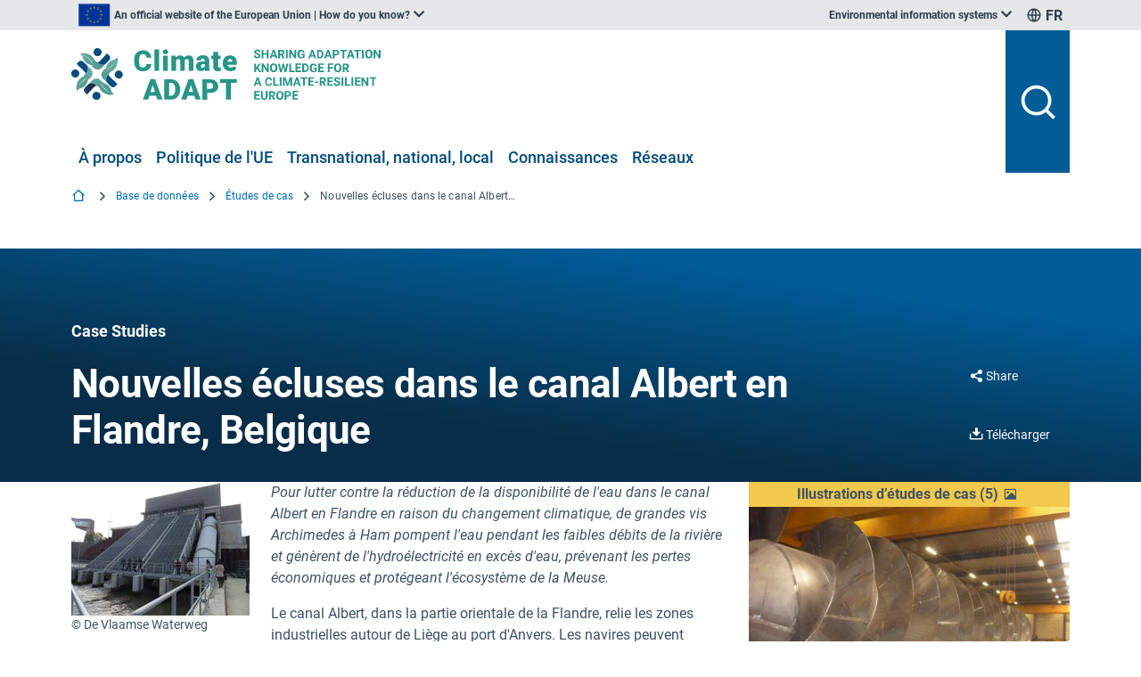

--- FILE ---
content_type: text/html; charset=utf-8
request_url: https://climate-adapt.eea.europa.eu/fr/metadata/case-studies/new-locks-in-albertkanaal-in-flanders-belgium/
body_size: 35646
content:
<!doctype html>
              <html lang="fr" data-reactroot=""><head><meta charSet="utf-8"/><base data-react-helmet="true" target="_self" href="/fr/metadata/case-studies/new-locks-in-albertkanaal-in-flanders-belgium/"/><title data-react-helmet="true">Nouvelles écluses dans le canal Albert en Flandre, Belgique | Études de cas | Découvrez les principaux services, fonctionnalités thématiques et outils de Climate-ADAPT Climate-ADAPT</title><meta data-react-helmet="true" name="description" content="Néant"/><meta data-react-helmet="true" property="og:title" content="Nouvelles écluses dans le canal Albert en Flandre, Belgique"/><meta data-react-helmet="true" property="og:url" content="https://climate-adapt.eea.europa.eu/fr/metadata/case-studies/new-locks-in-albertkanaal-in-flanders-belgium"/><meta data-react-helmet="true" property="og:description" content="Néant"/><meta data-react-helmet="true" name="twitter:card" content="summary_large_image"/><link data-react-helmet="true" rel="canonical" href="https://climate-adapt.eea.europa.eu/fr/metadata/case-studies/new-locks-in-albertkanaal-in-flanders-belgium"/><link data-react-helmet="true" rel="alternate" hrefLang="hr" href="https://climate-adapt.eea.europa.eu/hr/metadata/case-studies/new-locks-in-albertkanaal-in-flanders-belgium"/><link data-react-helmet="true" rel="alternate" hrefLang="ro" href="https://climate-adapt.eea.europa.eu/ro/metadata/case-studies/new-locks-in-albertkanaal-in-flanders-belgium"/><link data-react-helmet="true" rel="alternate" hrefLang="it" href="https://climate-adapt.eea.europa.eu/it/metadata/case-studies/new-locks-in-albertkanaal-in-flanders-belgium"/><link data-react-helmet="true" rel="alternate" hrefLang="tr" href="https://climate-adapt.eea.europa.eu/tr/metadata/case-studies/new-locks-in-albertkanaal-in-flanders-belgium"/><link data-react-helmet="true" rel="alternate" hrefLang="pl" href="https://climate-adapt.eea.europa.eu/pl/metadata/case-studies/new-locks-in-albertkanaal-in-flanders-belgium"/><link data-react-helmet="true" rel="alternate" hrefLang="en" href="https://climate-adapt.eea.europa.eu/en/metadata/case-studies/new-locks-in-albertkanaal-in-flanders-belgium"/><link data-react-helmet="true" rel="alternate" hrefLang="es" href="https://climate-adapt.eea.europa.eu/es/metadata/case-studies/new-locks-in-albertkanaal-in-flanders-belgium"/><link data-react-helmet="true" rel="alternate" hrefLang="nl" href="https://climate-adapt.eea.europa.eu/nl/metadata/case-studies/new-locks-in-albertkanaal-in-flanders-belgium"/><link data-react-helmet="true" rel="alternate" hrefLang="mt" href="https://climate-adapt.eea.europa.eu/mt/metadata/case-studies/new-locks-in-albertkanaal-in-flanders-belgium"/><link data-react-helmet="true" rel="alternate" hrefLang="ga" href="https://climate-adapt.eea.europa.eu/ga/metadata/case-studies/new-locks-in-albertkanaal-in-flanders-belgium"/><link data-react-helmet="true" rel="alternate" hrefLang="cs" href="https://climate-adapt.eea.europa.eu/cs/metadata/case-studies/new-locks-in-albertkanaal-in-flanders-belgium"/><link data-react-helmet="true" rel="alternate" hrefLang="lt" href="https://climate-adapt.eea.europa.eu/lt/metadata/case-studies/new-locks-in-albertkanaal-in-flanders-belgium"/><link data-react-helmet="true" rel="alternate" hrefLang="lv" href="https://climate-adapt.eea.europa.eu/lv/metadata/case-studies/new-locks-in-albertkanaal-in-flanders-belgium"/><link data-react-helmet="true" rel="alternate" hrefLang="el" href="https://climate-adapt.eea.europa.eu/el/metadata/case-studies/new-locks-in-albertkanaal-in-flanders-belgium"/><link data-react-helmet="true" rel="alternate" hrefLang="fi" href="https://climate-adapt.eea.europa.eu/fi/metadata/case-studies/new-locks-in-albertkanaal-in-flanders-belgium"/><link data-react-helmet="true" rel="alternate" hrefLang="sl" href="https://climate-adapt.eea.europa.eu/sl/metadata/case-studies/new-locks-in-albertkanaal-in-flanders-belgium"/><link data-react-helmet="true" rel="alternate" hrefLang="pt" href="https://climate-adapt.eea.europa.eu/pt/metadata/case-studies/new-locks-in-albertkanaal-in-flanders-belgium"/><link data-react-helmet="true" rel="alternate" hrefLang="bg" href="https://climate-adapt.eea.europa.eu/bg/metadata/case-studies/new-locks-in-albertkanaal-in-flanders-belgium"/><link data-react-helmet="true" rel="alternate" hrefLang="sv" href="https://climate-adapt.eea.europa.eu/sv/metadata/case-studies/new-locks-in-albertkanaal-in-flanders-belgium"/><link data-react-helmet="true" rel="alternate" hrefLang="nn" href="https://climate-adapt.eea.europa.eu/nn/metadata/case-studies/new-locks-in-albertkanaal-in-flanders-belgium"/><link data-react-helmet="true" rel="alternate" hrefLang="et" href="https://climate-adapt.eea.europa.eu/et/metadata/case-studies/new-locks-in-albertkanaal-in-flanders-belgium"/><link data-react-helmet="true" rel="alternate" hrefLang="da" href="https://climate-adapt.eea.europa.eu/da/metadata/case-studies/new-locks-in-albertkanaal-in-flanders-belgium"/><link data-react-helmet="true" rel="alternate" hrefLang="hu" href="https://climate-adapt.eea.europa.eu/hu/metadata/case-studies/new-locks-in-albertkanaal-in-flanders-belgium"/><link data-react-helmet="true" rel="alternate" hrefLang="sk" href="https://climate-adapt.eea.europa.eu/sk/metadata/case-studies/new-locks-in-albertkanaal-in-flanders-belgium"/><link data-react-helmet="true" rel="alternate" hrefLang="is" href="https://climate-adapt.eea.europa.eu/is/metadata/case-studies/new-locks-in-albertkanaal-in-flanders-belgium"/><link data-react-helmet="true" rel="alternate" hrefLang="de" href="https://climate-adapt.eea.europa.eu/de/metadata/case-studies/new-locks-in-albertkanaal-in-flanders-belgium"/><script nonce="wLID2+7Lb3iMQZhb88LDag==">window.env = {
  "RAZZLE_PROXY_QA_DSN_globalsearch": "http:\u002F\u002Fnlp_internal.ai-lab-aws.eea.europa.eu:9200\u002Fapi",
  "RAZZLE_DEMO_SITE": "false",
  "RAZZLE_PROXY_ES_DSN_globalsearch": "http:\u002F\u002Fes_internal.ai-lab-aws.eea.europa.eu:9200\u002Fdata_searchui",
  "RAZZLE_SENTRY_RELEASE": "1.113.0",
  "RAZZLE_MATOMO_SITE_ID": "13",
  "RAZZLE_PROXY_ES_DSN": "http:\u002F\u002Fes_internal.ai-lab-aws.eea.europa.eu:9200\u002Fdata_searchui",
  "RAZZLE_MATOMO_URL": "https:\u002F\u002Fmatomo.eea.europa.eu\u002F",
  "RAZZLE_PROXY_QA_DSN_missionAll": "http:\u002F\u002Fnlp_internal.ai-lab-aws.eea.europa.eu:9200\u002Fapi",
  "RAZZLE_PROXY_ES_DSN_missionAll": "http:\u002F\u002Fes_internal.ai-lab-aws.eea.europa.eu:9200\u002Fdata_searchui",
  "apiPath": "https:\u002F\u002Fclimate-adapt.eea.europa.eu",
  "publicURL": "https:\u002F\u002Fclimate-adapt.eea.europa.eu"
};</script><link rel="icon" href="/favicon.ico" sizes="any"/><link rel="icon" href="/icon.svg" type="image/svg+xml"/><link rel="apple-touch-icon" sizes="180x180" href="/apple-touch-icon.png"/><link rel="manifest" href="/site.webmanifest"/><meta name="generator" content="Plone 6 - https://plone.org"/><meta name="viewport" content="width=device-width, initial-scale=1"/><meta name="apple-mobile-web-app-capable" content="yes"/><link data-chunk="client" rel="preload" as="style" href="/static/css/client.7f14c17c.css"/><link data-chunk="client" rel="preload" as="script" href="/static/js/runtime~client.631b9acc.js"/><link data-chunk="client" rel="preload" as="script" href="/static/js/client.207755da.js"/><link data-chunk="LanguageSwitch" rel="preload" as="script" href="/static/js/LanguageSwitch.2af6419f.chunk.js"/><link data-chunk="client" rel="stylesheet" href="/static/css/client.7f14c17c.css"/></head><body class="view-viewview contenttype-plone-site siteroot is-anonymous public-ui subsite view-viewview contenttype-eea.climateadapt.casestudy section-fr section-metadata section-case-studies section-new-locks-in-albertkanaal-in-flanders-belgium section- is-anonymous public-ui with-title-block subsite"><div role="navigation" aria-label="Toolbar" id="toolbar"></div><div id="main"><div class="skiplinks-wrapper" role="complementary" aria-label="Skiplinks"><a class="skiplink" href="#view">Aller au contenu</a><a class="skiplink" href="#navigation">Aller à la navigation</a><a class="skiplink" href="#footer">Aller au bas de page</a></div><div class="eea header"><div class="top bar"><div class="ui container"><div class="item header-top-item official-union"><img src="[data-uri]" alt="European Union flag" class="ui image"/><div role="listbox" aria-label="dropdown" aria-expanded="false" class="ui dropdown" tabindex="0"><div aria-atomic="true" aria-live="polite" role="alert" class="divider text">An official website of the European Union | How do you know?</div><i aria-hidden="true" class="chevron down icon"></i><div role="option" class="menu transition"><div class="content" tabindex="0" role="presentation"><p>All official European Union website addresses are in the<!-- --> <b>europa.eu</b> domain.</p><a href="https://europa.eu/european-union/contact/institutions-bodies_en" target="_blank" rel="noopener">See all EU institutions and bodies</a></div></div></div></div><div class="top-header-right-items"><div class="item header-top-item"><div id="theme-sites" role="listbox" aria-label="dropdown" aria-expanded="false" class="ui dropdown" tabindex="0"><div aria-atomic="true" aria-live="polite" role="alert" class="divider text">Environmental information systems</div><i aria-hidden="true" class="chevron down icon"></i><div role="option" class="menu transition"><div class="wrapper" tabindex="0" role="presentation"><div role="option" class="item"><a href="https://www.eea.europa.eu" class="site" target="_blank" rel="noopener">European Environment Agency website</a></div><div role="option" class="item"><a href="https://water.europa.eu/marine" class="site" target="_blank" rel="noopener">WISE marine - Marine information system for Europe</a></div><div role="option" class="item"><a href="https://water.europa.eu/freshwater" class="site" target="_blank" rel="noopener">WISE freshwater - Freshwater information system for Europe</a></div><div role="option" class="item"><a href="https://biodiversity.europa.eu" class="site" target="_blank" rel="noopener">BISE - Biodiversity information system for Europe</a></div><div role="option" class="item"><a href="https://forest.eea.europa.eu/" class="site" target="_blank" rel="noopener">FISE - Forest information system for Europe</a></div><div role="option" class="item"><a href="https://climate-adapt.eea.europa.eu/en/observatory" class="site" target="_blank" rel="noopener">European Climate and health observatory</a></div><div role="option" class="item"><a href="https://climate-adapt.eea.europa.eu/" class="site" target="_blank" rel="noopener">ClimateADAPT</a></div><div role="option" class="item"><a href="https://industry.eea.europa.eu" class="site" target="_blank" rel="noopener">European Industrial Emissions Portal</a></div><div role="option" class="item"><a href="https://climate-energy.eea.europa.eu" class="site" target="_blank" rel="noopener">Climate and energy in the EU</a></div><div role="option" class="item"><a href="https://land.copernicus.eu/en" class="site" target="_blank" rel="noopener">Copernicus Land Monitoring Service</a></div><div role="option" class="item"><a href="https://insitu.copernicus.eu" class="site" target="_blank" rel="noopener">Copernicus InSitu</a></div></div></div></div></div><div id="language-switcher" aria-label="dropdown" role="listbox" aria-expanded="false" class="ui dropdown item" tabindex="0"><div aria-atomic="true" aria-live="polite" role="alert" class="divider text">FR</div><img src="/static/media/global-line.78e39cc7.svg" alt="language dropdown globe icon" class="ui image"/><div role="option" class="menu transition"><ul class="wrapper language-list" role="listbox" aria-label="language switcher"><li role="option" class="item"><span class="text"><span class="country-code">BG</span> <!-- -->български</span></li><li role="option" class="item"><span class="text"><span class="country-code">ES</span> <!-- -->Español</span></li><li role="option" class="item"><span class="text"><span class="country-code">CS</span> <!-- -->Čeština</span></li><li role="option" class="item"><span class="text"><span class="country-code">DA</span> <!-- -->Dansk</span></li><li role="option" class="item"><span class="text"><span class="country-code">DE</span> <!-- -->Deutsch</span></li><li role="option" class="item"><span class="text"><span class="country-code">ET</span> <!-- -->Eesti keel</span></li><li role="option" class="item"><span class="text"><span class="country-code">EL</span> <!-- -->Ελληνικά</span></li><li role="option" class="item"><span class="text"><span class="country-code">EN</span> <!-- -->English</span></li><li role="option" class="item active"><span class="text"><span class="country-code">FR</span> <!-- -->Français</span></li><li role="option" class="item"><span class="text"><span class="country-code">GA</span> <!-- -->Gaeilge</span></li><li role="option" class="item"><span class="text"><span class="country-code">HR</span> <!-- -->Hrvatski</span></li><li role="option" class="item"><span class="text"><span class="country-code">IT</span> <!-- -->Italiano</span></li><li role="option" class="item"><span class="text"><span class="country-code">LV</span> <!-- -->Latviešu</span></li><li role="option" class="item"><span class="text"><span class="country-code">LT</span> <!-- -->Lietuvių</span></li><li role="option" class="item"><span class="text"><span class="country-code">HU</span> <!-- -->Magyar</span></li><li role="option" class="item"><span class="text"><span class="country-code">MT</span> <!-- -->Malti</span></li><li role="option" class="item"><span class="text"><span class="country-code">NL</span> <!-- -->Nederlands</span></li><li role="option" class="item"><span class="text"><span class="country-code">PL</span> <!-- -->Polski</span></li><li role="option" class="item"><span class="text"><span class="country-code">PT</span> <!-- -->Português</span></li><li role="option" class="item"><span class="text"><span class="country-code">RO</span> <!-- -->Română</span></li><li role="option" class="item"><span class="text"><span class="country-code">SK</span> <!-- -->Slovenčina</span></li><li role="option" class="item"><span class="text"><span class="country-code">SL</span> <!-- -->Slovenščina</span></li><li role="option" class="item"><span class="text"><span class="country-code">FI</span> <!-- -->Suomi</span></li><li role="option" class="item"><span class="text"><span class="country-code">SV</span> <!-- -->Svenska</span></li><strong class="noneu-langs-label">Langues non européennes</strong><li role="option" class="item"><span class="text"><span class="country-code">IS</span> <!-- -->Íslenska</span></li><li role="option" class="item"><span class="text"><span class="country-code">NN</span> <!-- -->Nynorsk</span></li><li role="option" class="item"><span class="text"><span class="country-code">TR</span> <!-- -->Türkçe</span></li></ul></div></div></div></div></div><div class="main bar "><div class="ui container"><div class="header-container"><div class="header-wrapper"><div class=""><a title="Climate-ADAPT" class="logo" href="/"><img src="/static/media/Climate_ADAPT_logo.56f59520.svg" alt="Climate-ADAPT" class="ui image eea-logo"/></a></div><div class="main-menu"><ul class="ui text eea-main-menu tablet or lower hidden menu" id="navigation"><li class="item"><a href="/fr/about" title="À propos">À propos</a></li><li class="item"><a href="/fr/eu-policy" title="Politique de l&#x27;UE">Politique de l&#x27;UE</a></li><li class="item"><a href="/fr/countries-regions" title="Transnational, national, local">Transnational, national, local</a></li><li class="item"><a href="/fr/knowledge-1" title="Connaissances">Connaissances</a></li><li class="item"><a href="../../resolveuid/811135e5337c415c91fd2f1f268d1e26" title="Réseaux">Réseaux</a></li></ul></div></div><div class="header-actions"><button class="search-action" tabindex="0" aria-pressed="false" aria-haspopup="true"><img src="/static/media/search-line.dbe67552.svg" alt="search button open/close" class="ui image"/></button><button class="burger-action mobile " tabindex="0" aria-pressed="false" aria-haspopup="true"><img src="/static/media/menu-line.1c63601f.svg" alt="menu icon open/close" class="ui image"/></button></div></div></div></div></div><div id="page-header"></div><div class="ui vertical attached segment breadcrumbs"><div class="ui container"><nav aria-label="Breadcrumbs" class="ui tiny breadcrumb"><ol aria-label="Breadcrumbs navigation"><li class="breadcrumbs-home-item"><a class="section" title="Home" href="/fr"><i aria-hidden="true" class="icon ri-home-2-line breadcrumbs-home-icon"></i></a></li><li><div class="divider"><i aria-hidden="true" class="icon ri-arrow-right-s-line"></i></div><a class="section" href="/fr/metadata">Base de données</a></li><li><div class="divider"><i aria-hidden="true" class="icon ri-arrow-right-s-line"></i></div><a class="section" href="/fr/metadata/case-studies">Études de cas</a></li><li><div class="divider"><i aria-hidden="true" class="icon ri-arrow-right-s-line"></i></div><div class="active section">Nouvelles écluses dans le canal Albert en Flandre, Belgique</div></li></ol></nav></div></div><div class="ui basic segment content-area"><main><div id="view"><div class="db-item-view case-study-view"><div class="eea banner"><div class="gradient"><div class="ui container"><div class="content"><div class="ui grid"><div class="nine wide computer ten wide mobile nine wide tablet column"><p class="subtitle">Case Studies</p><h1 class="documentFirstHeading title">Nouvelles écluses dans le canal Albert en Flandre, Belgique</h1><p class="metadata"></p></div><div class="three wide computer two wide mobile three wide tablet column actions"><div class="popup-trigger"><div class="action"><button class="ui basic icon inverted button share"><i title="Share" aria-hidden="true" class="icon ri-share-fill"></i><span class="mobile-sr-only">Share</span></button></div></div><div class="popup-container" style="position:absolute;left:0;top:0"></div><div class="action"><button class="ui basic icon inverted button download"><i title="Télécharger" aria-hidden="true" class="icon ri-download-2-fill"></i><span class="mobile-sr-only">Télécharger</span></button></div></div></div></div></div></div></div><div class="ui container"><div class="ui twelve column grid"><div class="row"><div class="eight wide computer twelve wide mobile twelve wide tablet column col-left"><div class="case-studies-review-image-wrapper"><img src="https://climate-adapt.eea.europa.eu/en/metadata/case-studies/new-locks-in-albertkanaal-in-flanders-belgium/@@images/primary_photo-200-99bcc0834864614583a349bc780a4f29.jpeg" alt="Nouvelles écluses dans le canal Albert en Flandre, Belgique" class="ui image"/><p>© De Vlaamse Waterweg</p></div><div><p><em>Pour lutter contre la réduction de la disponibilité de l'eau dans le canal Albert en Flandre en raison du changement climatique, de grandes vis Archimedes à Ham pompent l'eau pendant les faibles débits de la rivière et génèrent de l'hydroélectricité en excès d'eau, prévenant les pertes économiques et protégeant l'écosystème de la Meuse.</em></p>

<p>Le canal Albert, dans la partie orientale de la Flandre, relie les zones industrielles autour de Liège au port d'Anvers. Les navires peuvent continuer leur chemin aux deux extrémités du canal: via l'Escaut jusqu'aux Pays-Bas et via la Meuse jusqu'en France. À l'avenir, le bassin de la Meuse, d'où le canal Albert reçoit son eau, devrait connaître des périodes de plus en plus longues de faible débit, en raison du changement climatique. On s'attend donc à ce que moins d'eau soit disponible pour l'éclusage des navires. Cela limiterait la navigation intérieure. La solution pour utiliser moins d'eau de Meuse pour la navigation est de grandes vis Archimède (conviviales pour les poissons) aux écluses le long du canal Albert. Dans les faibles rejets sur la Meuse, les vis peuvent pomper l'eau vers le canal supérieur pour atteindre l'eau perdue en raison du passage d'un navire à travers l'écluse. Dans le cas d'une décharge plus que suffisante à la Meuse, les vis sont utilisées comme dérivation et pour générer de l'hydroélectricité. La combinaison de l'installation de la pompe et de la centrale hydroélectrique est unique au monde.</p></div><div class="ui divider"></div><div class="adaptation-details"><div class="ui twelve column grid"><div class="four wide computer twelve wide mobile twelve wide tablet column"><div><h4>Description de l&#x27;étude de cas</h4><div role="list" class="ui bulleted list"><div role="listitem" class="item"><a href="#challenges_anchor">Défis</a></div><div role="listitem" class="item"><a href="#relevance_anchor">Contexte politique de la mesure d’adaptation</a></div><div role="listitem" class="item"><a href="#objectives_anchor">Objectifs de la mesure d&#x27;adaptation</a></div><div role="listitem" class="item"><a href="#solutions_anchor">Solutions</a></div></div></div></div><div class="four wide computer twelve wide mobile twelve wide tablet column"><div><h4>Détails supplémentaires</h4><div role="list" class="ui bulleted list"><div role="listitem" class="item"><a href="#stake_holder_anchor">Participation des parties prenantes</a></div><div role="listitem" class="item"><a href="#success_limitations_anchor">Facteurs de réussite et facteurs limitants</a></div><div role="listitem" class="item"><a href="#cost_benefit_anchor">Coûts et avantages</a></div><div role="listitem" class="item"><a href="#legal_aspects">Aspects juridiques</a></div><div role="listitem" class="item"><a href="#implementation_time_anchor">Délai de mise en œuvre</a></div><div role="listitem" class="item"><a href="#life_time_anchor">Durée de vie</a></div></div></div></div><div class="four wide computer twelve wide mobile twelve wide tablet column"><div><h4>Informations de référence</h4><div role="list" class="ui bulleted list"><div role="listitem" class="item"><a href="#contact">Contact</a></div><div role="listitem" class="item"><a href="#websites">Sites Web</a></div><div role="listitem" class="item"><a href="#source">Source</a></div></div></div></div></div></div><div class="ui divider"></div><h2>Description de l&#x27;étude de cas</h2><div id="challenges_anchor" class="section"><h5 class="section-title">Défis</h5><div><p>En raison du changement climatique, la Belgique connaît des périodes de sécheresse de plus en plus longues. À l'avenir, cette situation devrait s'aggraver. Selon les projections climatiques élaborées dans le cadre du projet <a href="http://cordex.meteo.be/" target="_blank">Cordex.be</a> (2015-2017), les variations des précipitations et de l’évapotranspiration au cours de la période 2000–2100 indiquent, au cours des mois d’été, un approfondissement du bilan hydrique négatif, ce qui entraîne un risque croissant de sécheresses et de leur gravité plus élevée. Alors que les précipitations hivernales devraient augmenter légèrement, les précipitations estivales diminueront considérablement. La diminution attendue des précipitations simulée par les modèles pour août varie entre -10% pour le scénario d'émissions RCP2.6 jusqu'à environ -40% pour le scénario d'émissions RCP8.5 d'ici l'an 2100 par rapport à l'an 2000.</p>

<p>Dans la partie orientale de la Flandre, l’un des plus grands canaux de Belgique est situé: le canal Albert. Ce canal relie les zones industrielles de la partie (francophone) wallonne de la Belgique à Anvers, le plus grand port de Belgique. Les navires peuvent continuer aux deux extrémités du canal, aux Pays-Bas (par exemple, Rhin, Rotterdam) et en France (Meuse). En raison de la construction du canal, d'importantes zones industrielles ont également été développées le long de celui-ci, ce qui en fait une voie navigable économiquement extrêmement importante pour la Belgique, avec un trafic total de 40 millions de tonnes par an.</p>

<p>Le canal tire son eau de la Meuse, une rivière alimentée uniquement par la pluie. La Meuse alimente également d'autres canaux, le canal Juliana vers les Pays-Bas étant le plus important. Des accords ont donc dû être conclus avec les Pays-Bas pour faire face aux situations de phénomènes météorologiques extrêmes, y compris les faibles rejets d'eau résultant de sécheresses. Dans certains cas (rares), le débit de la Meuse n'est pas suffisant pour alimenter tous les canaux de Flandre et des Pays-Bas et pour maintenir un débit minimal dans la Meuse elle-même. Pendant ces périodes, le niveau d'eau du canal Albert peut baisser, de sorte que le tirant d'eau autorisé pour les navires doit être réduit, ce qui rend la navigation intérieure moins attrayante en tant que mode de transport. Jusqu'à présent, ces problèmes étaient résolus par un certain nombre de mesures, telles que le verrouillage des navires professionnels avec moins d'eau et la limitation des prélèvements d'eau à des fins agricoles et de gestion de la nature, mais ces mesures impliquaient l'acceptation des dommages économiques et écologiques associés.</p></div></div><div id="relevance_anchor" class="section"><h5 class="section-title">Contexte politique de la mesure d’adaptation</h5><p>Case partially developed, implemented and funded as a climate change adaptation measure.</p></div><div id="objectives_anchor" class="section"><h5 class="section-title">Objectifs de la mesure d&#x27;adaptation</h5><div><p>L’objectif principal des mesures décrites dans cette étude de cas était d’éviter des pertes économiques dues à la réduction des possibilités de circulation sur le canal (en raison du très faible débit d’eau de la Meuse), qui devraient s’aggraver à l’avenir en raison du changement climatique. La protection de l'écosystème et de la biodiversité de la Meuse était un autre objectif secondaire.</p></div></div><div id="solutions_anchor" class="section"><h5 class="section-title">Solutions</h5><div><p>Les grandes vis Archimède ont été construites aux écluses du canal de Ham, le premier des six systèmes d'écluses. En cas de sécheresse, ces énormes pompes à vis, les plus grandes d'Europe, pompent l'eau perdue par le passage du navire à travers l'écluse. En cas d'excès d'eau, principalement en hiver, les vis sont utilisées comme un pontage pour se débarrasser de la quantité excessive d'eau. Dans ce cas, les pompes fonctionnent comme un générateur d'électricité, avec l'hydroélectricité comme énergie renouvelable réduisant les émissions de GES. L'effet net sur les émissions de GES au fil du temps dépend de l'équilibre entre les niveaux d'eau faibles et élevés, mais comme jusqu'à présent les niveaux d'eau faibles ne se sont produits que rarement, l'effet net est généralement positif. Le canal est également une voie navigable possible pour les poissons migrateurs. Par conséquent, les vis sont conçues pour permettre la migration des poissons, en protégeant la biodiversité.</p>

<p>L'installation à Ham (2012) se compose de quatre énormes pompes à vis de 4,3 m de diamètre et pesant 85 tonnes. Les vis peuvent pomper jusqu'à 5 m<sup>3</sup> par seconde. Une opération d'écluse déplace 48 000 m<sup>3 </sup>d'eau. Les quatre vis ont besoin de 50 minutes à pleine puissance pour pomper l'eau. En 2013, trois vis similaires ont été installées à Olen. Après avoir prouvé leur fonctionnalité et leur efficacité, l’installation de pompes à vis sur les écluses du canal Albert s’est poursuivie en 2018, lorsque trois vis d’Archimède ont été construites à Hasselt. Les vis colossales – 22 mètres de long, 4,30 mètres de diamètre, pesant 100 tonnes – peuvent pomper 5 m<sup>3</sup> d’eau par seconde vers le haut de l’écluse et, avec suffisamment d’eau, produire de l’électricité verte pour 1 500 ménages. Les installations de pompage en combinaison avec les centrales hydroélectriques sont également en cours de construction sur les autres écluses du canal Albert de Genk, Diepenbeek et Wijnegem. Celles-ci devraient être mises en service après 2021.</p></div></div><div class="ui divider"></div><h2>Détails supplémentaires</h2><div id="stake_holder_anchor" class="section"><h5 class="section-title">Participation des parties prenantes</h5><div><p>L’organisation «De Vlaamse Waterweg» est chargée de gérer et de développer les voies navigables intérieures en tant que réseau contribuant à l’économie et à la prospérité de la Flandre. Cette société agit en tant qu’acteur clé de la coordination pour le développement des vis Archimède aux écluses du canal Albert.</p>

<p>Deux grands projets préparatoires précédant l’installation de vis aux écluses ont conduit à la conception finale des mesures, auxquelles les parties prenantes concernées ont participé. Le premier a été l'élaboration d'une stratégie de faible niveau d'eau pour le canal. Dans une première phase d'analyse des problèmes, un inventaire des différentes utilisations de l'eau a été réalisé, en consultant les utilisateurs sur leurs idées pour réduire la consommation d'eau. Dans une deuxième phase, des solutions possibles ont été proposées, invitant toutes les parties prenantes concernées à faire part de leurs observations. Dans une troisième phase, les effets des solutions en termes d'efficacité et de coûts ont été analysés quantitativement à l'aide d'une série de modèles et d'autres outils analytiques. Dans une quatrième et dernière phase, les stratégies privilégiées ont été discutées avec un large éventail de parties prenantes, notamment: les industries, les représentants maritimes, les compagnies d'approvisionnement en eau potable, les compagnies d'électricité, les organismes de protection de la nature, les municipalités et autres.</p>

<p>Le deuxième projet portait sur l'évaluation des incidences sur l'environnement de différentes solutions de remplacement. L’option privilégiée a été choisie en tenant compte de diverses considérations environnementales, notamment en ce qui concerne la préservation de la migration des poissons et l’atténuation du bruit.</p></div></div><div id="success_limitations_anchor" class="section"><h5 class="section-title">Facteurs de réussite et facteurs limitants</h5><div><p>Parmi les facteurs de succès importants, mentionnons la reconnaissance des valeurs écologiques à maintenir et l'attention accordée à l'élaboration d'un processus de collaboration dans lequel tous les intervenants étaient sérieusement engagés.</p>

<p>En ce qui concerne le premier, deux facteurs écologiques ont joué un rôle clé: la possibilité structurelle de protéger certains services écosystémiques dans la vallée de la Meuse en limitant l’extraction de l’eau de la Meuse et en maintenant un niveau de ruissellement suffisamment élevé, ainsi que la prise en compte des stocks halieutiques dans le canal Albert.</p>

<p>En ce qui concerne ce dernier point, le processus a mis en évidence l’importance de prévoir suffisamment de temps et de ressources pour permettre aux parties prenantes de coopérer, de partager leurs connaissances, de se comprendre et d’apprendre à connaître et à respecter leur culture respective. Imposer des solutions ou prendre trop peu de temps n'aurait qu'un succès limité. L'un des principaux facteurs de succès de la collaboration a été la prise de conscience de l'insuffisance des solutions actuelles et l'aggravation prévue de la situation en termes de fréquence et de longueur des faibles niveaux d'eau.</p></div></div><div id="cost_benefit_anchor" class="section"><h5 class="section-title">Coûts et avantages</h5><div><p>Le coût de l'installation des vis est d'environ 7M€ pour chaque système de serrure. Les avantages comprennent la navigabilité du canal dans des conditions climatiques modifiées, la fiabilité du canal pour le transport maritime et la production d'électricité. L'électricité verte (hydroélectricité) pour l'équivalent de 1 000 familles peut être produite par chaque ensemble de pompes à vis. Au cours des dernières années, il a été observé que l'installation fonctionne comme générateur d'énergie pendant environ 10 mois par an et pompe de l'eau pendant environ un mois. Un autre mois se trouve généralement dans une situation de ruissellement juste suffisant pour le transport maritime, mais de flux insuffisant pour la production d'électricité. Sur une base annuelle, beaucoup plus d'énergie est produite qu'utilisée. La puissance précise générée annuellement dépend de la quantité et de la répartition des précipitations au cours de l'année, de l'intensité du transport maritime et des prélèvements effectués auprès des autres utilisateurs d'eau.</p>

<p>Il y a aussi des avantages pour la biodiversité. En raison de la qualité relativement élevée de l'eau, de riches stocks de poissons se trouvent dans le canal. Les technologies avancées utilisées pour les installations de pompage et la production d'électricité minimisent les impacts des installations sur les stocks halieutiques.</p></div></div><div id="legal_aspects" class="section"><h5 class="section-title">Aspects juridiques</h5><div><p>Un accord juridique a été conclu entre la Flandre et les Pays-Bas concernant la disponibilité de l'eau dans la Meuse. En particulier, cet accord portait sur les extractions d'eau de la Meuse par le Zuid-Willemsvaart à Maastricht. Il couvre également la réduction des pertes d'eau dans la Meuse en cas de faible ruissellement, la collaboration en matière de recherche et de développement de la Meuse commune et la compensation des pertes d'eau douce du Kreekraksluizen.</p></div></div><div id="implementation_time_anchor" class="section"><h5 class="section-title">Délai de mise en œuvre</h5><div><p>Le premier jeu de vis a été installé en 2012 à Ham et est pleinement opérationnel. Le deuxième jeu de vis est mis en œuvre à Olen et est opérationnel depuis 2013. L'installation à Hasselt est opérationnelle depuis 2018, tandis que trois autres ensembles de vis sont installés dans différents systèmes de verrouillage.</p></div></div><div id="life_time_anchor" class="section"><h5 class="section-title">Durée de vie</h5><div><p>Une durée de vie d'au moins 40 ans a été prise en compte dans l'analyse coûts-avantages.</p></div></div><div class="ui divider"></div><h2>Informations de référence</h2><div id="contact" class="section"><h5 class="section-title">Contact</h5><div><p>Griet Verstraeten<br>Policy Officer Climate Adaptation<br>Flemish Government<br>Department of Environment, Nature and Energy<br>Koning Albert II-laan 20 bus 8, 1000 Brussel<br>E-mail: <a href="mailto:griet.verstraeten@lne.vlaanderen.be" target="_blank">griet.verstraeten@lne.vlaanderen.be</a> <br>Generic e-mail: <a href="mailto:Beleid@lne.vlaanderen.be" target="_blank">Beleid@lne.vlaanderen.be</a> </p>

<p>Koen Maeghe<br>De Vlaamse Waterweg<br>Tel: +32 11 298400<br>E-mail: <a href="mailto:koen.maeghe@vlaamsewaterweg.be" target="_blank">koen.maeghe@vlaamsewaterweg.be</a> </p></div></div><div id="websites" class="section"><h5 class="section-title">Sites Web</h5><div role="list" class="ui list"><div role="listitem" class="item"><a href="https://www.vlaamsewaterweg.be">https://www.vlaamsewaterweg.be</a></div></div></div><div id="source" class="section"><h5 class="section-title">Références</h5><div><p>Gouvernement flamand et De Vlaamse Waterweg</p></div></div><div class="published-info"><p><strong>Publié dans Climat-ADAPT</strong>: <!-- -->Nov 22, 2022</p></div><div class="ui divider"></div><p>Please contact us for any other enquiry on this Case Study or to share a new Case Study (email<!-- --> <span class="link-mailto"><a href="mailto: climate.adapt@eea.europa.eu" target="_blank" rel="noreferrer">climate.adapt@eea.europa.eu</a></span>)</p><div class="share-info"><a href="/fr/help/share-your-info"><button class="ui icon primary left labeled button">Partagez vos informations<i aria-hidden="true" class="icon ri-share-line"></i></button></a></div></div><div class="four wide computer twelve wide mobile twelve wide tablet column col-right"><div class="case-study-gallery"><div class="gallery-title" tabindex="0" role="button"><span>Illustrations d’études de cas</span><span> (<!-- -->5<!-- -->) </span><i aria-hidden="true" class="icon ri-image-fill"></i></div><div class="image-gallery"><div tabindex="0" role="button"><img src="https://climate-adapt.eea.europa.eu/fr/metadata/case-studies/new-locks-in-albertkanaal-in-flanders-belgium/11292222.jpg/@@images/image/large" alt="Production de la vis Archimède" class="ui image preview-image"/></div></div></div><div class="ui segment content-metadata"><h5>Date de création :</h5><p>2020<i class="ri-question-fill"></i></p><h5>Mots-clés :</h5><span>Archimede screws, Canal, biodiversity protection, inland shipping, inland waterways, lock system, low discharges, navigability, water ecosystem</span><h5>Impacts climatiques :</h5><p>Sécheresse, Pénurie d&#x27;eau</p><h5>Approches d’adaptation :</h5><p>Aspects économiques, Aspects environnementaux, Mesures et actions d&#x27;adaptation, Aspects d’atténuation, Potentiel de réplication/changement d’echelle</p><h5>Secteurs :</h5><p>Énergie, Transport, Gestion de l&#x27;eau</p><h5>Niveau de gouvernance :</h5><span>Local (par exemple, au niveau de la ville ou de la municipalité)</span><span><br /></span><span>National</span><h5>Caractérisation géographique :</h5><div class="geochar"><p>Europe</p><h5>Région macro-transnationale :</h5><p>Europe du Nord-Ouest, mer du Nord</p><h5>Régions biogéographiques :</h5><p>atlantique</p><h5>Pays :</h5><p>Belgique, France, Pays-Bas</p></div></div></div></div></div></div></div></div></main></div><footer id="footer" aria-label="Footer"><div class="footer-wrapper-nobg"><div class="ui container"><h2 class="footer-header text-center">Managed by</h2><div class="subfooter"><div class="ui grid mobile"><div class="four wide computer six wide mobile six wide tablet column mobile"><div class="item"><div class="site logo"><a href="https://www.eea.europa.eu/"><img src="/static/media/eea-logo-white.da328514.svg" alt="EEA Logo" loading="lazy" width="270" height="100" class="ui image footer-logo-icon"/></a></div></div></div><div class="four wide computer six wide mobile six wide tablet column mobile"><div class="item"><div class="ec logo"><a href="https://commission.europa.eu/"><img src="/static/media/ec_logo.55c78cc2.svg" alt="European Commission Logo" loading="lazy" width="360" height="95" class="ui image footer-logo-icon"/></a></div></div></div><div class="four wide computer twelve wide mobile twelve wide tablet column"><div class="item"><div class="contact-wrapper"><div class="contact"><a class="bold" href="/en/about">About</a><div class="subcontact"></div></div><div class="contact"><a href="mailto:climate.adapt@eea.europa.eu" target="_blank" rel="noopener noreferrer" class="bold">Contact</a><div class="subcontact"></div></div></div></div></div></div></div><div class="theme-sites"><a href="https://www.eea.europa.eu/en/information-systems#" rel="noopener" class="ui button white inverted theme-sites-button">Explore our environmental information systems</a></div><div class="menu"><div class="ui grid"><div class="six wide computer twelve wide mobile six wide tablet column"><div class="actions"><a href="/en/sitemap">Sitemap</a><a href="/en/login">CMS Login</a><a href="/privacy-and-legal-notice">Privacy</a></div></div><div class="six wide computer twelve wide mobile six wide tablet column"><div class="copyright"><a href="/copyright"></a></div></div></div></div></div></div></footer><div class="Toastify"></div><div class="ui container"><button id="inpage-navigation" title="Go to top" class="ui button hidden"><div class="mobile tablet only"><i aria-hidden="true" class="icon ri-arrow-up-s-line"></i></div><div class="tablet or lower hidden"><i aria-hidden="true" class="icon ri-arrow-up-s-line"></i><div class="text">top</div></div></button></div><div class="ui container toast-container"><div class="ui basic segment"><div class="translation-toast info "><div class="header"><h5>Language preference detected</h5><button aria-label="Close" class="ui basic icon button close-button"><i aria-hidden="true" class="icon ri-close-line"></i></button></div><div><p>Do you want to see the page translated into<!-- --> <strong></strong>?<!-- --> <button class="ui basic button"><strong>Yes, reload the page using my language settings.</strong></button></p></div></div><div class="translation-toast warning " style="bottom:-100px"><div class="header"><h5>Exclusion of liability</h5><button aria-label="Close" class="ui basic icon button close-button"><i aria-hidden="true" class="icon ri-close-line"></i></button></div><div><span>This translation is generated by eTranslation, a machine translation tool provided by the European Commission.</span> <button class="ui basic icon button"><strong>Show more</strong></button></div></div></div></div></div><div role="complementary" aria-label="Sidebar" id="sidebar"></div><script nonce="wLID2+7Lb3iMQZhb88LDag==" charSet="UTF-8">window.__data={
  "router": {
    "location": {
      "pathname": "\u002Ffr\u002Fmetadata\u002Fcase-studies\u002Fnew-locks-in-albertkanaal-in-flanders-belgium\u002F",
      "search": "",
      "hash": "",
      "state": undefined,
      "key": "h4l2kw",
      "query": {}
    },
    "action": "POP"
  },
  "actions": {
    "error": null,
    "actions": {
      "contact_actions": [
        {
          "description": "",
          "icon": "",
          "id": "About",
          "title": "About",
          "url": "\u002Fen\u002Fabout"
        },
        {
          "description": "",
          "icon": "",
          "id": "Contact",
          "title": "Contact",
          "url": "mailto:climate.adapt@eea.europa.eu"
        }
      ],
      "contact_extra_actions": [],
      "document_actions": [],
      "footer_actions": [
        {
          "description": "",
          "icon": "",
          "id": "Sitemap",
          "title": "Sitemap",
          "url": "\u002Fen\u002Fsitemap"
        },
        {
          "description": "",
          "icon": "",
          "id": "CMS Login",
          "title": "CMS Login",
          "url": "\u002Fen\u002Flogin"
        },
        {
          "description": "",
          "icon": "",
          "id": "Privacy",
          "title": "Privacy",
          "url": "\u002Fprivacy-and-legal-notice"
        }
      ],
      "object": [
        {
          "description": "",
          "icon": "",
          "id": "view",
          "title": "View",
          "url": "https:\u002F\u002Fclimate-adapt.eea.europa.eu\u002Ffr\u002Fmetadata\u002Fcase-studies\u002Fnew-locks-in-albertkanaal-in-flanders-belgium\u002F"
        }
      ],
      "object_buttons": [
        {
          "description": "",
          "icon": "plone-copy",
          "id": "copy",
          "title": "Copier",
          "url": "https:\u002F\u002Fclimate-adapt.eea.europa.eu\u002Ffr\u002Fmetadata\u002Fcase-studies\u002Fnew-locks-in-albertkanaal-in-flanders-belgium\u002Fobject_copy"
        }
      ],
      "portal_tabs": [],
      "site_actions": [
        {
          "description": "",
          "icon": "plone-sitemap",
          "id": "sitemap",
          "title": "Plan du site",
          "url": "https:\u002F\u002Fclimate-adapt.eea.europa.eu\u002Ffr\u002Fsitemap"
        },
        {
          "description": "",
          "icon": "plone-contact-info",
          "id": "contact",
          "title": "Contact",
          "url": "https:\u002F\u002Fclimate-adapt.eea.europa.eu\u002Ffr\u002Fcontact-form"
        }
      ],
      "user": [
        {
          "description": "",
          "icon": "plone-login",
          "id": "login",
          "title": "Se connecter",
          "url": "https:\u002F\u002Fclimate-adapt.eea.europa.eu\u002Ffr\u002Flogin"
        }
      ]
    },
    "loaded": true,
    "loading": false
  },
  "addons": {
    "error": null,
    "installedAddons": [],
    "availableAddons": [],
    "upgradableAddons": [],
    "loaded": false,
    "loading": false
  },
  "apierror": {
    "error": null,
    "statusCode": null,
    "connectionRefused": false,
    "message": null
  },
  "aliases": {
    "add": {
      "loaded": false,
      "loading": false,
      "error": null
    },
    "remove": {
      "loaded": false,
      "loading": false,
      "error": null
    },
    "get": {
      "loaded": false,
      "loading": false,
      "error": null
    },
    "items": []
  },
  "breadcrumbs": {
    "error": null,
    "items": [
      {
        "title": [
          "Base de données"
        ],
        "url": "\u002Ffr\u002Fmetadata"
      },
      {
        "title": [
          "Études de cas"
        ],
        "url": "\u002Ffr\u002Fmetadata\u002Fcase-studies"
      },
      {
        "title": [
          "Nouvelles écluses dans le canal Albert en Flandre, Belgique"
        ],
        "url": "\u002Ffr\u002Fmetadata\u002Fcase-studies\u002Fnew-locks-in-albertkanaal-in-flanders-belgium"
      }
    ],
    "root": "\u002Ffr",
    "loaded": true,
    "loading": false
  },
  "browserdetect": {
    "name": "chrome",
    "version": "131.0.0",
    "os": "Mac OS",
    "type": "browser"
  },
  "comments": {
    "add": {
      "loaded": false,
      "loading": false,
      "error": null
    },
    "delete": {
      "loaded": false,
      "loading": false,
      "error": null
    },
    "update": {
      "loaded": false,
      "loading": false,
      "error": null
    },
    "list": {
      "loaded": false,
      "loading": false,
      "error": null
    },
    "items": [],
    "items_total": null,
    "permissions": {},
    "next": null
  },
  "content": {
    "create": {
      "loaded": false,
      "loading": false,
      "error": null
    },
    "delete": {
      "loaded": false,
      "loading": false,
      "error": null
    },
    "get": {
      "loading": false,
      "loaded": true,
      "error": null
    },
    "order": {
      "loaded": false,
      "loading": false,
      "error": null
    },
    "update": {
      "loaded": false,
      "loading": false,
      "error": null
    },
    "updatecolumns": {
      "loaded": false,
      "loading": false,
      "error": null
    },
    "lock": {
      "loaded": false,
      "loading": false,
      "error": null
    },
    "unlock": {
      "loaded": false,
      "loading": false,
      "error": null
    },
    "data": {
      "@components": {
        "actions": {
          "contact_actions": [
            {
              "description": "",
              "icon": "",
              "id": "About",
              "title": "About",
              "url": "\u002Fen\u002Fabout"
            },
            {
              "description": "",
              "icon": "",
              "id": "Contact",
              "title": "Contact",
              "url": "mailto:climate.adapt@eea.europa.eu"
            }
          ],
          "contact_extra_actions": [],
          "document_actions": [],
          "footer_actions": [
            {
              "description": "",
              "icon": "",
              "id": "Sitemap",
              "title": "Sitemap",
              "url": "\u002Fen\u002Fsitemap"
            },
            {
              "description": "",
              "icon": "",
              "id": "CMS Login",
              "title": "CMS Login",
              "url": "\u002Fen\u002Flogin"
            },
            {
              "description": "",
              "icon": "",
              "id": "Privacy",
              "title": "Privacy",
              "url": "\u002Fprivacy-and-legal-notice"
            }
          ],
          "object": [
            {
              "description": "",
              "icon": "",
              "id": "view",
              "title": "View",
              "url": "https:\u002F\u002Fclimate-adapt.eea.europa.eu\u002Ffr\u002Fmetadata\u002Fcase-studies\u002Fnew-locks-in-albertkanaal-in-flanders-belgium\u002F"
            }
          ],
          "object_buttons": [
            {
              "description": "",
              "icon": "plone-copy",
              "id": "copy",
              "title": "Copier",
              "url": "https:\u002F\u002Fclimate-adapt.eea.europa.eu\u002Ffr\u002Fmetadata\u002Fcase-studies\u002Fnew-locks-in-albertkanaal-in-flanders-belgium\u002Fobject_copy"
            }
          ],
          "portal_tabs": [],
          "site_actions": [
            {
              "description": "",
              "icon": "plone-sitemap",
              "id": "sitemap",
              "title": "Plan du site",
              "url": "https:\u002F\u002Fclimate-adapt.eea.europa.eu\u002Ffr\u002Fsitemap"
            },
            {
              "description": "",
              "icon": "plone-contact-info",
              "id": "contact",
              "title": "Contact",
              "url": "https:\u002F\u002Fclimate-adapt.eea.europa.eu\u002Ffr\u002Fcontact-form"
            }
          ],
          "user": [
            {
              "description": "",
              "icon": "plone-login",
              "id": "login",
              "title": "Se connecter",
              "url": "https:\u002F\u002Fclimate-adapt.eea.europa.eu\u002Ffr\u002Flogin"
            }
          ]
        },
        "aliases": {
          "@id": "https:\u002F\u002Fclimate-adapt.eea.europa.eu\u002Ffr\u002Fmetadata\u002Fcase-studies\u002Fnew-locks-in-albertkanaal-in-flanders-belgium\u002F@aliases"
        },
        "breadcrumbs": {
          "@id": "https:\u002F\u002Fclimate-adapt.eea.europa.eu\u002Ffr\u002Fmetadata\u002Fcase-studies\u002Fnew-locks-in-albertkanaal-in-flanders-belgium\u002F@breadcrumbs",
          "items": [
            {
              "@id": "https:\u002F\u002Fclimate-adapt.eea.europa.eu\u002Ffr\u002Fmetadata",
              "title": [
                "Base de données"
              ]
            },
            {
              "@id": "https:\u002F\u002Fclimate-adapt.eea.europa.eu\u002Ffr\u002Fmetadata\u002Fcase-studies",
              "title": [
                "Études de cas"
              ]
            },
            {
              "@id": "https:\u002F\u002Fclimate-adapt.eea.europa.eu\u002Ffr\u002Fmetadata\u002Fcase-studies\u002Fnew-locks-in-albertkanaal-in-flanders-belgium",
              "title": [
                "Nouvelles écluses dans le canal Albert en Flandre, Belgique"
              ]
            }
          ],
          "root": "https:\u002F\u002Fclimate-adapt.eea.europa.eu\u002Ffr"
        },
        "contextnavigation": {
          "@id": "https:\u002F\u002Fclimate-adapt.eea.europa.eu\u002Ffr\u002Fmetadata\u002Fcase-studies\u002Fnew-locks-in-albertkanaal-in-flanders-belgium\u002F@contextnavigation"
        },
        "layout": {
          "@id": "https:\u002F\u002Fclimate-adapt.eea.europa.eu\u002Ffr\u002Fmetadata\u002Fcase-studies\u002Fnew-locks-in-albertkanaal-in-flanders-belgium\u002F@layout"
        },
        "navigation": {
          "@id": "https:\u002F\u002Fclimate-adapt.eea.europa.eu\u002Ffr\u002Fmetadata\u002Fcase-studies\u002Fnew-locks-in-albertkanaal-in-flanders-belgium\u002F@navigation",
          "items": [
            {
              "@id": "https:\u002F\u002Fclimate-adapt.eea.europa.eu\u002Ffr\u002Fabout",
              "description": "",
              "items": [
                {
                  "@id": "https:\u002F\u002Fclimate-adapt.eea.europa.eu\u002Ffr\u002Fabout\u002Fabout-climate-adapt",
                  "description": "",
                  "items": [],
                  "review_state": "published",
                  "title": "À propos de Climate-ADAPT",
                  "use_view_action_in_listings": false
                },
                {
                  "@id": "https:\u002F\u002Fclimate-adapt.eea.europa.eu\u002Ffr\u002Fabout\u002Foutreach-and-dissemination",
                  "description": "",
                  "items": [
                    {
                      "@id": "https:\u002F\u002Fclimate-adapt.eea.europa.eu\u002Ffr\u002Fabout\u002Foutreach-and-dissemination\u002Ftutorial-videos",
                      "description": "",
                      "items": [],
                      "review_state": "published",
                      "title": "Vidéos didactiques",
                      "use_view_action_in_listings": false
                    },
                    {
                      "@id": "https:\u002F\u002Fclimate-adapt.eea.europa.eu\u002Ffr\u002Fabout\u002Foutreach-and-dissemination\u002Finspiring-climate-adapt-use-cases",
                      "description": "",
                      "items": [],
                      "review_state": "published",
                      "title": "Cas d'utilisation Inspiring Climate-ADAPT",
                      "use_view_action_in_listings": false
                    },
                    {
                      "@id": "https:\u002F\u002Fclimate-adapt.eea.europa.eu\u002Ffr\u002Fabout\u002Foutreach-and-dissemination\u002Fclimate-adapt-performance-reporting",
                      "description": "",
                      "items": [],
                      "review_state": "published",
                      "title": "Rapports de performance Climate-ADAPT",
                      "use_view_action_in_listings": false
                    },
                    {
                      "@id": "https:\u002F\u002Fclimate-adapt.eea.europa.eu\u002Ffr\u002Fabout\u002Foutreach-and-dissemination\u002Fclimate-adapt-events-and-webinars",
                      "description": "",
                      "items": [],
                      "review_state": "published",
                      "title": "Événements et webinaires Climate-ADAPT",
                      "use_view_action_in_listings": false
                    },
                    {
                      "@id": "\u002Ffr\u002F\u002Fabout\u002Foutreach-and-dissemination\u002Fcountry-specific-climate-adapt-promotion-activities",
                      "description": "",
                      "items": [],
                      "review_state": "published",
                      "title": "Promotions par pays",
                      "use_view_action_in_listings": false
                    }
                  ],
                  "review_state": "published",
                  "title": "Sensibilisation et diffusion",
                  "use_view_action_in_listings": false
                },
                {
                  "@id": "https:\u002F\u002Fclimate-adapt.eea.europa.eu\u002Ffr\u002Fabout\u002Fhelp-1",
                  "description": "",
                  "items": [
                    {
                      "@id": "https:\u002F\u002Fclimate-adapt.eea.europa.eu\u002Ffr\u002Fhelp\u002Fglossary",
                      "description": "",
                      "items": [],
                      "review_state": "published",
                      "title": "glossaire",
                      "use_view_action_in_listings": false
                    },
                    {
                      "@id": "https:\u002F\u002Fclimate-adapt.eea.europa.eu\u002Ffr\u002Fhelp\u002Ffaq",
                      "description": "",
                      "items": [],
                      "review_state": "published",
                      "title": "FAQ pour les utilisateurs",
                      "use_view_action_in_listings": false
                    },
                    {
                      "@id": "https:\u002F\u002Fclimate-adapt.eea.europa.eu\u002Ffr\u002Fhelp\u002Ffaq-providers",
                      "description": "",
                      "items": [],
                      "review_state": "published",
                      "title": "FAQ pour les fournisseurs",
                      "use_view_action_in_listings": false
                    },
                    {
                      "@id": "https:\u002F\u002Fclimate-adapt.eea.europa.eu\u002Ffr\u002Fhelp\u002Fguidance",
                      "description": "",
                      "items": [],
                      "review_state": "published",
                      "title": "Guide pour la fonction de recherche",
                      "use_view_action_in_listings": false
                    },
                    {
                      "@id": "https:\u002F\u002Fclimate-adapt.eea.europa.eu\u002Ffr\u002Fhelp\u002Ftutorial-videos",
                      "description": "",
                      "items": [],
                      "review_state": "published",
                      "title": "Vidéos didactiques",
                      "use_view_action_in_listings": false
                    },
                    {
                      "@id": "https:\u002F\u002Fclimate-adapt.eea.europa.eu\u002Ffr\u002Fhelp\u002Ftutorial-videos",
                      "description": "",
                      "items": [],
                      "review_state": "published",
                      "title": "Webinaires",
                      "use_view_action_in_listings": false
                    },
                    {
                      "@id": "https:\u002F\u002Fclimate-adapt.eea.europa.eu\u002Ffr\u002Fhelp\u002Fshare-your-info\u002Fgeneral",
                      "description": "",
                      "items": [],
                      "review_state": "published",
                      "title": "Partagez vos informations",
                      "use_view_action_in_listings": false
                    }
                  ],
                  "review_state": "published",
                  "title": "Aide",
                  "use_view_action_in_listings": false
                }
              ],
              "review_state": null,
              "title": "À propos"
            },
            {
              "@id": "https:\u002F\u002Fclimate-adapt.eea.europa.eu\u002Ffr\u002Feu-policy",
              "description": "",
              "items": [
                {
                  "@id": "https:\u002F\u002Fclimate-adapt.eea.europa.eu\u002Ffr\u002Feu-policy\u002Feu-adaptation-policy",
                  "description": "",
                  "items": [
                    {
                      "@id": "https:\u002F\u002Fclimate-adapt.eea.europa.eu\u002Ffr\u002Feu-adaptation-policy\u002Fstrategy",
                      "description": "",
                      "items": [],
                      "review_state": "published",
                      "title": "Stratégie d'adaptation de l'UE",
                      "use_view_action_in_listings": false
                    },
                    {
                      "@id": "\u002Ffr\u002Fmission",
                      "description": "",
                      "items": [],
                      "review_state": "published",
                      "title": "Mission de l'UE sur l'adaptation",
                      "use_view_action_in_listings": false
                    },
                    {
                      "@id": "https:\u002F\u002Fclimate-adapt.eea.europa.eu\u002Ffr\u002Feu-adaptation-policy\u002Feu-adaptation-reporting",
                      "description": "",
                      "items": [],
                      "review_state": "published",
                      "title": "Rapport de l’UE sur l’adaptation",
                      "use_view_action_in_listings": false
                    },
                    {
                      "@id": "https:\u002F\u002Fclimate-adapt.eea.europa.eu\u002Ffr\u002Feu-adaptation-policy\u002Fcovenant-of-mayors",
                      "description": "",
                      "items": [],
                      "review_state": "published",
                      "title": "Convention des maires de l'UE",
                      "use_view_action_in_listings": false
                    },
                    {
                      "@id": "https:\u002F\u002Fclimate-adapt.eea.europa.eu\u002Ffr\u002Feu-adaptation-policy\u002Feu-sustainable-finance-strategy",
                      "description": "",
                      "items": [],
                      "review_state": "published",
                      "title": "Stratégie de l’UE en matière de finance durable",
                      "use_view_action_in_listings": false
                    },
                    {
                      "@id": "https:\u002F\u002Fclimate-adapt.eea.europa.eu\u002Ffr\u002Feu-adaptation-policy\u002Ffunding",
                      "description": "",
                      "items": [],
                      "review_state": "published",
                      "title": "Financement de l’adaptation par l’UE",
                      "use_view_action_in_listings": false
                    },
                    {
                      "@id": "https:\u002F\u002Fclimate-adapt.eea.europa.eu\u002Fen\u002Feu-adaptation-policy\u002Feuropean-climate-adaptation-plan",
                      "description": "",
                      "items": [],
                      "review_state": "published",
                      "title": "Plan européen d’adaptation au changement climatique",
                      "use_view_action_in_listings": false
                    }
                  ],
                  "nonclickable": true,
                  "review_state": "published",
                  "title": "Politique d'adaptation de l'UE",
                  "use_view_action_in_listings": false
                },
                {
                  "@id": "\u002Ffr\u002Fother-eu-policies\u002Feu-regional-policy",
                  "description": "",
                  "items": [],
                  "review_state": "published",
                  "title": "Politique régionale de l'UE",
                  "use_view_action_in_listings": false
                },
                {
                  "@id": "https:\u002F\u002Fclimate-adapt.eea.europa.eu\u002Ffr\u002Feu-policy\u002Fkey-eu-actions",
                  "description": "",
                  "items": [
                    {
                      "@id": "https:\u002F\u002Fclimate-adapt.eea.europa.eu\u002Ffr\u002Feu-adaptation-policy\u002Fkey-eu-actions\u002Feuropean-climate-risk-assessment",
                      "description": "",
                      "items": [],
                      "review_state": "published",
                      "title": "Évaluation européenne des risques climatiques",
                      "use_view_action_in_listings": false
                    },
                    {
                      "@id": "https:\u002F\u002Fclimate-adapt.eea.europa.eu\u002Ffr\u002Feu-adaptation-policy\u002Fkey-eu-actions\u002Fjust-resilience",
                      "description": "",
                      "items": [],
                      "review_state": "published",
                      "title": "Juste résilience",
                      "use_view_action_in_listings": false
                    },
                    {
                      "@id": "https:\u002F\u002Fclimate-adapt.eea.europa.eu\u002Ffr\u002Feu-adaptation-policy\u002Fkey-eu-actions\u002FNbS",
                      "description": "",
                      "items": [],
                      "review_state": "published",
                      "title": "Solutions fondées sur la nature",
                      "use_view_action_in_listings": false
                    }
                  ],
                  "nonclickable": true,
                  "review_state": "published",
                  "title": "Principales actions de l’UE",
                  "use_view_action_in_listings": false
                },
                {
                  "@id": "https:\u002F\u002Fclimate-adapt.eea.europa.eu\u002Ffr\u002Feu-policy\u002Fadaptation-in-eu-policy-sectors-1",
                  "description": "",
                  "items": [],
                  "review_state": "published",
                  "title": "Adaptation dans les secteurs d'action de l'UE",
                  "use_view_action_in_listings": false
                }
              ],
              "review_state": null,
              "title": "Politique de l'UE"
            },
            {
              "@id": "https:\u002F\u002Fclimate-adapt.eea.europa.eu\u002Ffr\u002Fcountries-regions",
              "description": "",
              "items": [
                {
                  "@id": "https:\u002F\u002Fclimate-adapt.eea.europa.eu\u002Ffr\u002Fcountries-regions\u002Fcountries",
                  "description": "",
                  "items": [],
                  "review_state": "published",
                  "title": "Profils de pays",
                  "use_view_action_in_listings": false
                },
                {
                  "@id": "https:\u002F\u002Fclimate-adapt.eea.europa.eu\u002Ffr\u002Fcountries-regions\u002Ftransnational-regions",
                  "description": "",
                  "items": [
                    {
                      "@id": "https:\u002F\u002Fclimate-adapt.eea.europa.eu\u002Ffr\u002Fcountries-regions\u002Ftransnational-regions\u002Fadriatic-ionian",
                      "description": "",
                      "items": [],
                      "review_state": "published",
                      "title": "Adriatique-ionienne",
                      "use_view_action_in_listings": false
                    },
                    {
                      "@id": "https:\u002F\u002Fclimate-adapt.eea.europa.eu\u002Ffr\u002Fcountries-regions\u002Ftransnational-regions\u002Falpine-space",
                      "description": "",
                      "items": [],
                      "review_state": "published",
                      "title": "Espace alpin",
                      "use_view_action_in_listings": false
                    },
                    {
                      "@id": "https:\u002F\u002Fclimate-adapt.eea.europa.eu\u002Ffr\u002Fcountries-regions\u002Ftransnational-regions\u002Fatlantic-area",
                      "description": "",
                      "items": [],
                      "review_state": "published",
                      "title": "Région de l'Atlantique",
                      "use_view_action_in_listings": false
                    },
                    {
                      "@id": "https:\u002F\u002Fclimate-adapt.eea.europa.eu\u002Ffr\u002Fcountries-regions\u002Ftransnational-regions\u002Fbaltic-sea-region",
                      "description": "",
                      "items": [
                        {
                          "@id": "https:\u002F\u002Fclimate-adapt.eea.europa.eu\u002Ffr\u002Fcountries-regions\u002Ftransnational-regions\u002Fbaltic-sea-region\u002Fadaptation",
                          "description": "",
                          "items": [
                            {
                              "@id": "https:\u002F\u002Fclimate-adapt.eea.europa.eu\u002Ffr\u002Fcountries-regions\u002Ftransnational-regions\u002Fbaltic-sea-region\u002Fadaptation\u002Fgeneral",
                              "description": "",
                              "items": [],
                              "review_state": "published",
                              "title": "Général",
                              "use_view_action_in_listings": false
                            },
                            {
                              "@id": "https:\u002F\u002Fclimate-adapt.eea.europa.eu\u002Ffr\u002Fcountries-regions\u002Ftransnational-regions\u002Fbaltic-sea-region\u002Fadaptation\u002Fpolicy-framework",
                              "description": "",
                              "items": [],
                              "review_state": "published",
                              "title": "Cadre d’action",
                              "use_view_action_in_listings": false
                            },
                            {
                              "@id": "https:\u002F\u002Fclimate-adapt.eea.europa.eu\u002Ffr\u002Fcountries-regions\u002Ftransnational-regions\u002Fbaltic-sea-region\u002Fadaptation\u002Fimpacts",
                              "description": "",
                              "items": [],
                              "review_state": "published",
                              "title": "Impacts des facteurs de vulnérabilité",
                              "use_view_action_in_listings": false
                            },
                            {
                              "@id": "https:\u002F\u002Fclimate-adapt.eea.europa.eu\u002Ffr\u002Fcountries-regions\u002Ftransnational-regions\u002Fbaltic-sea-region\u002Fadaptation\u002Fadaptation-actions",
                              "description": "",
                              "items": [],
                              "review_state": "published",
                              "title": "Actions d’adaptation",
                              "use_view_action_in_listings": false
                            }
                          ],
                          "review_state": "published",
                          "title": "Adaptation",
                          "use_view_action_in_listings": false
                        }
                      ],
                      "review_state": "published",
                      "title": "mer Baltique",
                      "use_view_action_in_listings": false
                    },
                    {
                      "@id": "https:\u002F\u002Fclimate-adapt.eea.europa.eu\u002Ffr\u002Fcountries-regions\u002Ftransnational-regions\u002Fcentral-europe",
                      "description": "",
                      "items": [],
                      "review_state": "published",
                      "title": "Europe centrale",
                      "use_view_action_in_listings": false
                    },
                    {
                      "@id": "https:\u002F\u002Fclimate-adapt.eea.europa.eu\u002Ffr\u002Fcountries-regions\u002Ftransnational-regions\u002Fdanube",
                      "description": "",
                      "items": [],
                      "review_state": "published",
                      "title": "Région du Danube",
                      "use_view_action_in_listings": false
                    },
                    {
                      "@id": "https:\u002F\u002Fclimate-adapt.eea.europa.eu\u002Ffr\u002Fcountries-regions\u002Ftransnational-regions\u002Fmediterranean",
                      "description": "",
                      "items": [],
                      "review_state": "published",
                      "title": "Méditerranée (Euro-Med)",
                      "use_view_action_in_listings": false
                    },
                    {
                      "@id": "https:\u002F\u002Fclimate-adapt.eea.europa.eu\u002Ffr\u002Fcountries-regions\u002Ftransnational-regions\u002Fnorth-sea",
                      "description": "",
                      "items": [],
                      "review_state": "published",
                      "title": "Mer du Nord",
                      "use_view_action_in_listings": false
                    },
                    {
                      "@id": "https:\u002F\u002Fclimate-adapt.eea.europa.eu\u002Ffr\u002Fcountries-regions\u002Ftransnational-regions\u002Fnorth-west-europe",
                      "description": "",
                      "items": [],
                      "review_state": "published",
                      "title": "Europe du Nord-Ouest",
                      "use_view_action_in_listings": false
                    },
                    {
                      "@id": "https:\u002F\u002Fclimate-adapt.eea.europa.eu\u002Ffr\u002Fcountries-regions\u002Ftransnational-regions\u002Fnorthern-periphery",
                      "description": "",
                      "items": [],
                      "review_state": "published",
                      "title": "Périphérie septentrionale et Arctique",
                      "use_view_action_in_listings": false
                    },
                    {
                      "@id": "https:\u002F\u002Fclimate-adapt.eea.europa.eu\u002Ffr\u002Fcountries-regions\u002Ftransnational-regions\u002Fsouth-west-europe",
                      "description": "",
                      "items": [],
                      "review_state": "published",
                      "title": "Europe du Sud-Ouest",
                      "use_view_action_in_listings": false
                    },
                    {
                      "@id": "https:\u002F\u002Fclimate-adapt.eea.europa.eu\u002Ffr\u002Fcountries-regions\u002Ftransnational-regions\u002Fother-regions",
                      "description": "",
                      "items": [],
                      "review_state": "published",
                      "title": "Régions ultrapériphériques de l’UE et pays et territoires d’outre-mer",
                      "use_view_action_in_listings": false
                    },
                    {
                      "@id": "https:\u002F\u002Fclimate-adapt.eea.europa.eu\u002Ffr\u002Fcountries-regions\u002Ftransnational-regions\u002Fblack_sea_region",
                      "description": "",
                      "items": [],
                      "review_state": "published",
                      "title": "Bassin de la mer Noire (NEXT)",
                      "use_view_action_in_listings": false
                    },
                    {
                      "@id": "https:\u002F\u002Fclimate-adapt.eea.europa.eu\u002Ffr\u002Fcountries-regions\u002Ftransnational-regions\u002Fmediterranean_sea_basin",
                      "description": "",
                      "items": [],
                      "review_state": "published",
                      "title": "Bassin de la mer Méditerranée (NEXT)",
                      "use_view_action_in_listings": false
                    },
                    {
                      "@id": "https:\u002F\u002Fclimate-adapt.eea.europa.eu\u002Ffr\u002Fcountries-regions\u002Ftransnational-regions\u002Fcarpathian-mountains",
                      "description": "",
                      "items": [
                        {
                          "@id": "https:\u002F\u002Fclimate-adapt.eea.europa.eu\u002Ffr\u002Fcountries-regions\u002Ftransnational-regions\u002Fcarpathian-mountains\u002Fgeneral",
                          "description": "",
                          "items": [],
                          "review_state": "published",
                          "title": "Général",
                          "use_view_action_in_listings": false
                        },
                        {
                          "@id": "https:\u002F\u002Fclimate-adapt.eea.europa.eu\u002Ffr\u002Fcountries-regions\u002Ftransnational-regions\u002Fcarpathian-mountains\u002Fpolicy-framework",
                          "description": "",
                          "items": [],
                          "review_state": "published",
                          "title": "Cadre d’action",
                          "use_view_action_in_listings": false
                        },
                        {
                          "@id": "https:\u002F\u002Fclimate-adapt.eea.europa.eu\u002Ffr\u002Fcountries-regions\u002Ftransnational-regions\u002Fcarpathian-mountains\u002Fimpacts",
                          "description": "",
                          "items": [],
                          "review_state": "published",
                          "title": "Impacts des facteurs de vulnérabilité",
                          "use_view_action_in_listings": false
                        },
                        {
                          "@id": "https:\u002F\u002Fclimate-adapt.eea.europa.eu\u002Ffr\u002Fcountries-regions\u002Ftransnational-regions\u002Fcarpathian-mountains\u002Fadaptation-actions",
                          "description": "",
                          "items": [],
                          "review_state": "published",
                          "title": "Actions d’adaptation",
                          "use_view_action_in_listings": false
                        }
                      ],
                      "review_state": "published",
                      "title": "Adaptation dans les Carpates",
                      "use_view_action_in_listings": false
                    }
                  ],
                  "review_state": "published",
                  "title": "Régions transnationales",
                  "use_view_action_in_listings": false
                },
                {
                  "@id": "https:\u002F\u002Fclimate-adapt.eea.europa.eu\u002Ffr\u002Fcountries-regions\u002Flocal",
                  "description": "",
                  "items": [],
                  "review_state": "published",
                  "title": "Villes et villages",
                  "use_view_action_in_listings": false
                }
              ],
              "review_state": null,
              "title": "Transnational, national, local"
            },
            {
              "@id": "https:\u002F\u002Fclimate-adapt.eea.europa.eu\u002Ffr\u002Fknowledge-1",
              "description": "",
              "items": [
                {
                  "@id": "https:\u002F\u002Fclimate-adapt.eea.europa.eu\u002Ffr\u002Fknowledge-1\u002Ftopics",
                  "description": "",
                  "items": [
                    {
                      "@id": "\u002Ffr\u002Fknowledge\u002Fadaptation-information\u002Fvulnerabilities-and-risks",
                      "description": "",
                      "items": [],
                      "review_state": "published",
                      "title": "Impacts, risques et vulnérabilités",
                      "use_view_action_in_listings": false
                    },
                    {
                      "@id": "https:\u002F\u002Fclimate-adapt.eea.europa.eu\u002Fen\u002Fknowledge\u002Fadaptation-information\u002Fadaptation-options",
                      "description": "",
                      "items": [],
                      "review_state": "published",
                      "title": "Options d'adaptation",
                      "use_view_action_in_listings": false
                    },
                    {
                      "@id": "\u002Ffr\u002Fknowledge\u002Ftools\u002Funcertainty-guidance",
                      "description": "",
                      "items": [],
                      "review_state": "published",
                      "title": "Orientations en matière d’incertitude",
                      "use_view_action_in_listings": false
                    },
                    {
                      "@id": "\u002Ffr\u002Fknowledge\u002Fmre",
                      "description": "",
                      "items": [],
                      "review_state": "published",
                      "title": "Suivi, établissement de rapports et évaluation",
                      "use_view_action_in_listings": false
                    },
                    {
                      "@id": "https:\u002F\u002Fclimate-adapt.eea.europa.eu\u002Ffr\u002Fknowledge\u002Feu-vulnerability\u002Feu-vulnerability-to-cc-impacts-occurring-outside\u002F",
                      "description": "",
                      "items": [],
                      "review_state": "published",
                      "title": "La vulnérabilité de l'Europe aux impacts du changement climatique survenant hors de l'Europe",
                      "use_view_action_in_listings": false
                    }
                  ],
                  "review_state": "published",
                  "title": "Sujets",
                  "use_view_action_in_listings": false
                },
                {
                  "@id": "https:\u002F\u002Fclimate-adapt.eea.europa.eu\u002Ffr\u002Fknowledge-1\u002Ftools",
                  "description": "",
                  "items": [
                    {
                      "@id": "\u002Ffr\u002Fknowledge\u002Ftools\u002Fadaptation-support-tool",
                      "description": "",
                      "items": [],
                      "review_state": "published",
                      "title": "Outil de soutien à l'adaptation",
                      "use_view_action_in_listings": false
                    },
                    {
                      "@id": "\u002Ffr\u002Fknowledge\u002Ftools\u002Furban-ast\u002Fstep-0-0",
                      "description": "",
                      "items": [],
                      "review_state": "published",
                      "title": "Outil de soutien à l'adaptation urbaine",
                      "use_view_action_in_listings": false
                    },
                    {
                      "@id": "\u002Ffr\u002Fknowledge\u002Ftools\u002Furban-adaptation",
                      "description": "",
                      "items": [],
                      "review_state": "published",
                      "title": "Visualiseur de cartes d'adaptation urbaine",
                      "use_view_action_in_listings": false
                    },
                    {
                      "@id": "https:\u002F\u002Fclimate-adapt.eea.europa.eu\u002Fen\u002Fknowledge\u002Feconomic-losses\u002Feconomic-losses-and-fatalities",
                      "description": "",
                      "items": [],
                      "review_state": "published",
                      "title": "Pertes économiques et décès",
                      "use_view_action_in_listings": false
                    },
                    {
                      "@id": "\u002Ffr\u002Fknowledge\u002Ftools\u002Feconomic-tools",
                      "description": "",
                      "items": [],
                      "review_state": "published",
                      "title": "Outils économiques",
                      "use_view_action_in_listings": false
                    },
                    {
                      "@id": "\u002Ffr\u002Fknowledge\u002Ftools\u002Fmeasuring-progress-towards-climate-resilience",
                      "description": "",
                      "items": [],
                      "review_state": "published",
                      "title": "Mesurer les progrès accomplis sur la voie de la résilience au changement climatique",
                      "use_view_action_in_listings": false
                    }
                  ],
                  "nonclickable": true,
                  "review_state": "published",
                  "title": "Outils",
                  "use_view_action_in_listings": false
                },
                {
                  "@id": "https:\u002F\u002Fclimate-adapt.eea.europa.eu\u002Ffr\u002Fknowledge-1\u002Fdata-and-indicators",
                  "description": "",
                  "items": [
                    {
                      "@id": "\u002Ffr\u002Fknowledge\u002Fadaptation-information\u002Fclimate-services\u002F",
                      "description": "",
                      "items": [],
                      "review_state": "published",
                      "title": "Services climatiques",
                      "use_view_action_in_listings": false
                    },
                    {
                      "@id": "\u002Ffr\u002Fknowledge\u002Fc-a-indicators",
                      "description": "",
                      "items": [],
                      "review_state": "published",
                      "title": "Indicateurs dans Climate-ADAPT",
                      "use_view_action_in_listings": false
                    }
                  ],
                  "review_state": "published",
                  "title": "Données et indicateurs",
                  "use_view_action_in_listings": false
                },
                {
                  "@id": "https:\u002F\u002Fclimate-adapt.eea.europa.eu\u002Ffr\u002Fknowledge-1\u002Fpractice",
                  "description": "",
                  "items": [
                    {
                      "@id": "\u002Ffr\u002Fknowledge\u002Ftools\u002Fcase-study-explorer",
                      "description": "",
                      "items": [],
                      "review_state": "published",
                      "title": "Explorateur d'études de cas",
                      "use_view_action_in_listings": false
                    },
                    {
                      "@id": "\u002Ffr\u002Fknowledge\u002Flife-projects",
                      "description": "",
                      "items": [],
                      "review_state": "published",
                      "title": "Projets LIFE",
                      "use_view_action_in_listings": false
                    },
                    {
                      "@id": "\u002Ffr\u002Fknowledge\u002Finterreg-projects",
                      "description": "",
                      "items": [],
                      "review_state": "published",
                      "title": "Projets INTERREG",
                      "use_view_action_in_listings": false
                    }
                  ],
                  "review_state": "published",
                  "title": "Pratique",
                  "use_view_action_in_listings": false
                },
                {
                  "@id": "\u002Ffr\u002Fknowledge\u002Fadaptation-information\u002Fresearch-projects",
                  "description": "",
                  "items": [],
                  "review_state": "published",
                  "title": "Projets de recherche et d'innovation",
                  "use_view_action_in_listings": false
                },
                {
                  "@id": "\u002Ffr\u002Fknowledge\u002Feuropean-climate-data-explorer\u002F",
                  "description": "",
                  "items": [],
                  "review_state": "published",
                  "title": "Explorateur européen de données climatiques",
                  "use_view_action_in_listings": false
                },
                {
                  "@id": "\u002Ffr\u002Fobservatory",
                  "description": "",
                  "items": [],
                  "review_state": "published",
                  "title": "Observatoire européen du climat et de la santé",
                  "use_view_action_in_listings": false
                },
                {
                  "@id": "\u002Ffr\u002Fknowledge\u002Fforestry",
                  "description": "",
                  "items": [],
                  "review_state": "published",
                  "title": "Adaptation dans le secteur forestier",
                  "use_view_action_in_listings": false
                },
                {
                  "@id": "https:\u002F\u002Fclimate-adapt.eea.europa.eu\u002Ffr\u002Fdata-and-downloads",
                  "description": "",
                  "items": [],
                  "review_state": "published",
                  "title": "Rechercher dans la base de données",
                  "use_view_action_in_listings": false
                }
              ],
              "review_state": null,
              "title": "Connaissances"
            },
            {
              "@id": "..\u002F..\u002Fresolveuid\u002F811135e5337c415c91fd2f1f268d1e26",
              "description": "",
              "items": [],
              "review_state": null,
              "title": "Réseaux"
            }
          ]
        },
        "navroot": {
          "@id": "https:\u002F\u002Fclimate-adapt.eea.europa.eu\u002Ffr\u002Fmetadata\u002Fcase-studies\u002Fnew-locks-in-albertkanaal-in-flanders-belgium\u002F@navroot",
          "navroot": {
            "@id": "https:\u002F\u002Fclimate-adapt.eea.europa.eu\u002Ffr",
            "@type": "LRF",
            "description": "",
            "effective": "2025-05-29T08:14:00+00:00",
            "end": null,
            "getObjSize": null,
            "head_title": null,
            "image_field": null,
            "image_scales": {},
            "mime_type": null,
            "nav_title": null,
            "review_state": "published",
            "start": null,
            "title": "Découvrez les principaux services, fonctionnalités thématiques et outils de Climate-ADAPT",
            "type_title": "Dossier racine de la langue"
          }
        },
        "physical-breadcrumbs": {
          "@id": "https:\u002F\u002Fclimate-adapt.eea.europa.eu\u002Ffr\u002Fmetadata\u002Fcase-studies\u002Fnew-locks-in-albertkanaal-in-flanders-belgium\u002F@physical-breadcrumbs"
        },
        "siblings": {
          "@id": "https:\u002F\u002Fclimate-adapt.eea.europa.eu\u002Ffr\u002Fmetadata\u002Fcase-studies\u002Fnew-locks-in-albertkanaal-in-flanders-belgium\u002F@siblings"
        },
        "subsite": {},
        "translations": {
          "@id": "https:\u002F\u002Fclimate-adapt.eea.europa.eu\u002Ffr\u002Fmetadata\u002Fcase-studies\u002Fnew-locks-in-albertkanaal-in-flanders-belgium\u002F@translations",
          "items": [
            {
              "@id": "https:\u002F\u002Fclimate-adapt.eea.europa.eu\u002Fhr\u002Fmetadata\u002Fcase-studies\u002Fnew-locks-in-albertkanaal-in-flanders-belgium",
              "language": "hr"
            },
            {
              "@id": "https:\u002F\u002Fclimate-adapt.eea.europa.eu\u002Fro\u002Fmetadata\u002Fcase-studies\u002Fnew-locks-in-albertkanaal-in-flanders-belgium",
              "language": "ro"
            },
            {
              "@id": "https:\u002F\u002Fclimate-adapt.eea.europa.eu\u002Fit\u002Fmetadata\u002Fcase-studies\u002Fnew-locks-in-albertkanaal-in-flanders-belgium",
              "language": "it"
            },
            {
              "@id": "https:\u002F\u002Fclimate-adapt.eea.europa.eu\u002Ftr\u002Fmetadata\u002Fcase-studies\u002Fnew-locks-in-albertkanaal-in-flanders-belgium",
              "language": "tr"
            },
            {
              "@id": "https:\u002F\u002Fclimate-adapt.eea.europa.eu\u002Fpl\u002Fmetadata\u002Fcase-studies\u002Fnew-locks-in-albertkanaal-in-flanders-belgium",
              "language": "pl"
            },
            {
              "@id": "https:\u002F\u002Fclimate-adapt.eea.europa.eu\u002Fen\u002Fmetadata\u002Fcase-studies\u002Fnew-locks-in-albertkanaal-in-flanders-belgium",
              "language": "en"
            },
            {
              "@id": "https:\u002F\u002Fclimate-adapt.eea.europa.eu\u002Fes\u002Fmetadata\u002Fcase-studies\u002Fnew-locks-in-albertkanaal-in-flanders-belgium",
              "language": "es"
            },
            {
              "@id": "https:\u002F\u002Fclimate-adapt.eea.europa.eu\u002Fnl\u002Fmetadata\u002Fcase-studies\u002Fnew-locks-in-albertkanaal-in-flanders-belgium",
              "language": "nl"
            },
            {
              "@id": "https:\u002F\u002Fclimate-adapt.eea.europa.eu\u002Fmt\u002Fmetadata\u002Fcase-studies\u002Fnew-locks-in-albertkanaal-in-flanders-belgium",
              "language": "mt"
            },
            {
              "@id": "https:\u002F\u002Fclimate-adapt.eea.europa.eu\u002Fga\u002Fmetadata\u002Fcase-studies\u002Fnew-locks-in-albertkanaal-in-flanders-belgium",
              "language": "ga"
            },
            {
              "@id": "https:\u002F\u002Fclimate-adapt.eea.europa.eu\u002Fcs\u002Fmetadata\u002Fcase-studies\u002Fnew-locks-in-albertkanaal-in-flanders-belgium",
              "language": "cs"
            },
            {
              "@id": "https:\u002F\u002Fclimate-adapt.eea.europa.eu\u002Flt\u002Fmetadata\u002Fcase-studies\u002Fnew-locks-in-albertkanaal-in-flanders-belgium",
              "language": "lt"
            },
            {
              "@id": "https:\u002F\u002Fclimate-adapt.eea.europa.eu\u002Flv\u002Fmetadata\u002Fcase-studies\u002Fnew-locks-in-albertkanaal-in-flanders-belgium",
              "language": "lv"
            },
            {
              "@id": "https:\u002F\u002Fclimate-adapt.eea.europa.eu\u002Fel\u002Fmetadata\u002Fcase-studies\u002Fnew-locks-in-albertkanaal-in-flanders-belgium",
              "language": "el"
            },
            {
              "@id": "https:\u002F\u002Fclimate-adapt.eea.europa.eu\u002Ffi\u002Fmetadata\u002Fcase-studies\u002Fnew-locks-in-albertkanaal-in-flanders-belgium",
              "language": "fi"
            },
            {
              "@id": "https:\u002F\u002Fclimate-adapt.eea.europa.eu\u002Fsl\u002Fmetadata\u002Fcase-studies\u002Fnew-locks-in-albertkanaal-in-flanders-belgium",
              "language": "sl"
            },
            {
              "@id": "https:\u002F\u002Fclimate-adapt.eea.europa.eu\u002Fpt\u002Fmetadata\u002Fcase-studies\u002Fnew-locks-in-albertkanaal-in-flanders-belgium",
              "language": "pt"
            },
            {
              "@id": "https:\u002F\u002Fclimate-adapt.eea.europa.eu\u002Fbg\u002Fmetadata\u002Fcase-studies\u002Fnew-locks-in-albertkanaal-in-flanders-belgium",
              "language": "bg"
            },
            {
              "@id": "https:\u002F\u002Fclimate-adapt.eea.europa.eu\u002Fsv\u002Fmetadata\u002Fcase-studies\u002Fnew-locks-in-albertkanaal-in-flanders-belgium",
              "language": "sv"
            },
            {
              "@id": "https:\u002F\u002Fclimate-adapt.eea.europa.eu\u002Fnn\u002Fmetadata\u002Fcase-studies\u002Fnew-locks-in-albertkanaal-in-flanders-belgium",
              "language": "nn"
            },
            {
              "@id": "https:\u002F\u002Fclimate-adapt.eea.europa.eu\u002Fet\u002Fmetadata\u002Fcase-studies\u002Fnew-locks-in-albertkanaal-in-flanders-belgium",
              "language": "et"
            },
            {
              "@id": "https:\u002F\u002Fclimate-adapt.eea.europa.eu\u002Fda\u002Fmetadata\u002Fcase-studies\u002Fnew-locks-in-albertkanaal-in-flanders-belgium",
              "language": "da"
            },
            {
              "@id": "https:\u002F\u002Fclimate-adapt.eea.europa.eu\u002Fhu\u002Fmetadata\u002Fcase-studies\u002Fnew-locks-in-albertkanaal-in-flanders-belgium",
              "language": "hu"
            },
            {
              "@id": "https:\u002F\u002Fclimate-adapt.eea.europa.eu\u002Fsk\u002Fmetadata\u002Fcase-studies\u002Fnew-locks-in-albertkanaal-in-flanders-belgium",
              "language": "sk"
            },
            {
              "@id": "https:\u002F\u002Fclimate-adapt.eea.europa.eu\u002Fis\u002Fmetadata\u002Fcase-studies\u002Fnew-locks-in-albertkanaal-in-flanders-belgium",
              "language": "is"
            },
            {
              "@id": "https:\u002F\u002Fclimate-adapt.eea.europa.eu\u002Fde\u002Fmetadata\u002Fcase-studies\u002Fnew-locks-in-albertkanaal-in-flanders-belgium",
              "language": "de"
            }
          ],
          "root": {
            "bg": "https:\u002F\u002Fclimate-adapt.eea.europa.eu\u002Fbg",
            "cs": "https:\u002F\u002Fclimate-adapt.eea.europa.eu\u002Fcs",
            "da": "https:\u002F\u002Fclimate-adapt.eea.europa.eu\u002Fda",
            "de": "https:\u002F\u002Fclimate-adapt.eea.europa.eu\u002Fde",
            "el": "https:\u002F\u002Fclimate-adapt.eea.europa.eu\u002Fel",
            "en": "https:\u002F\u002Fclimate-adapt.eea.europa.eu\u002Fen",
            "es": "https:\u002F\u002Fclimate-adapt.eea.europa.eu\u002Fes",
            "et": "https:\u002F\u002Fclimate-adapt.eea.europa.eu\u002Fet",
            "fi": "https:\u002F\u002Fclimate-adapt.eea.europa.eu\u002Ffi",
            "fr": "https:\u002F\u002Fclimate-adapt.eea.europa.eu\u002Ffr",
            "ga": "https:\u002F\u002Fclimate-adapt.eea.europa.eu\u002Fga",
            "hr": "https:\u002F\u002Fclimate-adapt.eea.europa.eu\u002Fhr",
            "hu": "https:\u002F\u002Fclimate-adapt.eea.europa.eu\u002Fhu",
            "is": "https:\u002F\u002Fclimate-adapt.eea.europa.eu\u002Fis",
            "it": "https:\u002F\u002Fclimate-adapt.eea.europa.eu\u002Fit",
            "lt": "https:\u002F\u002Fclimate-adapt.eea.europa.eu\u002Flt",
            "lv": "https:\u002F\u002Fclimate-adapt.eea.europa.eu\u002Flv",
            "mt": "https:\u002F\u002Fclimate-adapt.eea.europa.eu\u002Fmt",
            "nl": "https:\u002F\u002Fclimate-adapt.eea.europa.eu\u002Fnl",
            "nn": "https:\u002F\u002Fclimate-adapt.eea.europa.eu\u002Fnn",
            "pl": "https:\u002F\u002Fclimate-adapt.eea.europa.eu\u002Fpl",
            "pt": "https:\u002F\u002Fclimate-adapt.eea.europa.eu\u002Fpt",
            "ro": "https:\u002F\u002Fclimate-adapt.eea.europa.eu\u002Fro",
            "sk": "https:\u002F\u002Fclimate-adapt.eea.europa.eu\u002Fsk",
            "sl": "https:\u002F\u002Fclimate-adapt.eea.europa.eu\u002Fsl",
            "sv": "https:\u002F\u002Fclimate-adapt.eea.europa.eu\u002Fsv",
            "tr": "https:\u002F\u002Fclimate-adapt.eea.europa.eu\u002Ftr"
          }
        },
        "types": {
          "@id": "https:\u002F\u002Fclimate-adapt.eea.europa.eu\u002Ffr\u002Fmetadata\u002Fcase-studies\u002Fnew-locks-in-albertkanaal-in-flanders-belgium\u002F@types"
        },
        "workflow": {
          "@id": "https:\u002F\u002Fclimate-adapt.eea.europa.eu\u002Ffr\u002Fmetadata\u002Fcase-studies\u002Fnew-locks-in-albertkanaal-in-flanders-belgium\u002F@workflow",
          "history": [],
          "state": {
            "id": "published",
            "title": "Publié"
          },
          "transitions": []
        }
      },
      "@id": "https:\u002F\u002Fclimate-adapt.eea.europa.eu\u002Ffr\u002Fmetadata\u002Fcase-studies\u002Fnew-locks-in-albertkanaal-in-flanders-belgium",
      "@type": "eea.climateadapt.casestudy",
      "UID": "73b55c77d432446f998e912c123824a6",
      "adaptationoptions": [],
      "allow_discussion": false,
      "blocks": {
        "3f1f3ddd-0c38-4408-9ab7-5191099dec50": {
          "@type": "title",
          "copyrightIcon": "ri-copyright-line"
        },
        "d4ea2e59-b6ba-44e7-a720-06d31d9d3e5c": {
          "@type": "tabs_block",
          "data": {
            "blocks": {
              "0b28077a-f698-4ca4-b932-48783a623519": {
                "@type": "tab",
                "blocks": {
                  "e416be82-c5df-4acd-98e9-675dbb88298c": {
                    "@type": "metadataSection",
                    "fields": [
                      {
                        "@id": "80e5975a-c12b-4f5c-8ce0-89706e2def32",
                        "field": {
                          "id": "stakeholder_participation",
                          "title": "Stakeholder participation",
                          "widget": "richtext"
                        }
                      },
                      {
                        "@id": "ae0e8da3-2cd2-4395-908f-0af3e46a942d",
                        "field": {
                          "id": "success_limitations",
                          "title": "Success and limiting factors",
                          "widget": "richtext"
                        }
                      },
                      {
                        "@id": "80286b54-736a-4ebc-b09a-71ddef8d8bd8",
                        "field": {
                          "id": "cost_benefit",
                          "title": "Costs and benefits",
                          "widget": "richtext"
                        }
                      },
                      {
                        "@id": "7a998946-1461-4aea-bf8e-65c19547e7fe",
                        "field": {
                          "id": "legal_aspects",
                          "title": "Legal aspects",
                          "widget": "richtext"
                        }
                      },
                      {
                        "@id": "db32e80b-a32d-4af0-933e-1f56a2b21aec",
                        "field": {
                          "id": "implementation_time",
                          "title": "Implementation time",
                          "widget": "richtext"
                        }
                      },
                      {
                        "@id": "1d76bb7c-d417-40fd-b4bc-375c7c0d3248",
                        "field": {
                          "id": "lifetime",
                          "title": "Lifetime",
                          "widget": "richtext"
                        }
                      }
                    ],
                    "variation": "default"
                  }
                },
                "blocks_layout": {
                  "items": [
                    "e416be82-c5df-4acd-98e9-675dbb88298c"
                  ]
                },
                "title": "Additional details"
              },
              "43e34955-feb2-4c85-b3d0-f8afa4397b0a": {
                "@type": "tab",
                "blocks": {
                  "852102b8-ef6e-44ee-a6b6-a55bd7321dc5": {
                    "@type": "metadataSection",
                    "fields": [
                      {
                        "@id": "5ea6c91a-9ecc-4639-a5ad-39c777da271d",
                        "field": {
                          "id": "governance_level",
                          "title": "Governance Level",
                          "widget": "array"
                        }
                      },
                      {
                        "@id": "79b7f6a2-a8d8-4f09-b907-415f8d485799",
                        "field": {
                          "id": "geochars",
                          "title": "Geographic characterisation",
                          "widget": "textarea"
                        }
                      },
                      {
                        "@id": "906faa69-0a7d-4fbf-a692-202a545db608",
                        "field": {
                          "id": "geolocation",
                          "title": "Geolocation",
                          "widget": "file"
                        }
                      }
                    ],
                    "variation": "default"
                  }
                },
                "blocks_layout": {
                  "items": [
                    "852102b8-ef6e-44ee-a6b6-a55bd7321dc5"
                  ]
                },
                "title": "Geographic info"
              },
              "8c14ec8c-3704-4381-a193-c3698459eb35": {
                "@type": "tab",
                "blocks": {
                  "05b1558d-86ca-44ac-8f15-f150b0625aab": {
                    "@type": "metadataSection",
                    "fields": [
                      {
                        "@id": "c3244293-23b9-4ab6-8524-f7a37e7a1644",
                        "field": {
                          "id": "publication_date",
                          "title": "Date of item's creation",
                          "widget": "date"
                        }
                      },
                      {
                        "@id": "68c6e0e6-2e4d-4539-a8e6-ff22c5a137a2",
                        "field": {
                          "id": "title",
                          "title": "Title",
                          "widget": "title"
                        }
                      },
                      {
                        "@id": "ecb9d2ee-3757-4d33-be2c-686152a3610a",
                        "field": {
                          "id": "description",
                          "title": "Short summary",
                          "widget": "description"
                        }
                      },
                      {
                        "@id": "75aaed01-8e91-4bf7-bbdf-b133c3a222e9",
                        "field": {
                          "id": "long_description",
                          "title": "Description",
                          "widget": "richtext"
                        }
                      },
                      {
                        "@id": "fef80485-7212-4d52-8923-a7d030edc313",
                        "field": {
                          "id": "updating_notes",
                          "title": "Updating notes",
                          "widget": "array"
                        }
                      },
                      {
                        "@id": "c591457f-1d18-4136-b506-5594ce81e549",
                        "field": {
                          "id": "logo",
                          "title": "Logo",
                          "widget": "image"
                        }
                      },
                      {
                        "@id": "7ce74052-db09-4a0a-9812-a8b0cb7d6957",
                        "field": {
                          "id": "primary_photo",
                          "title": "Primary photo",
                          "widget": "image"
                        }
                      },
                      {
                        "@id": "04449d0e-62ff-4778-a295-7b57ce1952a4",
                        "field": {
                          "id": "primary_photo_copyright",
                          "title": "Primary Photo Copyright",
                          "widget": "string"
                        }
                      },
                      {
                        "@id": "ecfe707e-970c-490b-a942-97c1337e4095",
                        "field": {
                          "id": "image",
                          "title": "Thumbnail",
                          "widget": "image"
                        }
                      },
                      {
                        "@id": "9a5b8507-6730-4762-bcd6-4fc1b10c7710",
                        "field": {
                          "id": "climate_impacts",
                          "title": "Climate impacts",
                          "widget": "array"
                        }
                      },
                      {
                        "@id": "6936482f-f3db-45b7-bb10-d2b8d69dcf32",
                        "field": {
                          "id": "challenges",
                          "title": "Challenges",
                          "widget": "richtext"
                        }
                      },
                      {
                        "@id": "dae44adf-b17b-4bdb-83d1-6fdd9446ef8f",
                        "field": {
                          "id": "policy_legal_background",
                          "title": "Policy and legal background",
                          "widget": "richtext"
                        }
                      },
                      {
                        "@id": "c5480561-405a-4634-b925-bb31f1bef472",
                        "field": {
                          "id": "relevance",
                          "title": "Policy context of the adaptation measure",
                          "widget": "array"
                        }
                      },
                      {
                        "@id": "d903f345-1f5b-402a-8ca3-9d7108fe60af",
                        "field": {
                          "id": "objectives",
                          "title": "Objectives of the adaptation measure",
                          "widget": "richtext"
                        }
                      },
                      {
                        "@id": "7bcac560-a25d-4845-b397-21d6e476e569",
                        "field": {
                          "id": "adaptationoptions",
                          "title": "Adaptation measures implemented in the case:",
                          "widget": "relations"
                        }
                      },
                      {
                        "@id": "f51092ac-6986-4f07-9993-871f2111cad9",
                        "field": {
                          "id": "solutions",
                          "title": "Solutions",
                          "widget": "richtext"
                        }
                      },
                      {
                        "@id": "775a5368-df44-42b4-814e-02efb7f79d61",
                        "field": {
                          "id": "keywords",
                          "title": "Keywords",
                          "widget": "array"
                        }
                      },
                      {
                        "@id": "18953f8e-29bf-4868-94d6-5fccd2a759a7",
                        "field": {
                          "id": "sectors",
                          "title": "Sectors",
                          "widget": "array"
                        }
                      },
                      {
                        "@id": "ad026a59-e3e0-44a6-b809-46edead10a44",
                        "field": {
                          "id": "elements",
                          "title": "Adaptation approaches",
                          "widget": "array"
                        }
                      },
                      {
                        "@id": "2aa73c72-2376-42fb-a216-83b2ed8d0def",
                        "field": {
                          "id": "contributor_list",
                          "title": "Contributor(s)",
                          "widget": "relations"
                        }
                      },
                      {
                        "@id": "584150ff-adc0-4e0f-bb79-49d7b18863f5",
                        "field": {
                          "id": "other_contributor",
                          "title": "Other contributor(s)",
                          "widget": "textarea"
                        }
                      },
                      {
                        "@id": "d36945e8-5efb-4932-a606-a7bf4d45d3ab",
                        "field": {
                          "id": "origin_website",
                          "title": "Item from third parties",
                          "widget": "array"
                        }
                      }
                    ],
                    "variation": "default"
                  }
                },
                "blocks_layout": {
                  "items": [
                    "05b1558d-86ca-44ac-8f15-f150b0625aab"
                  ]
                },
                "title": "Item description"
              },
              "c94564c7-2eae-4801-8f59-4e391ae6636c": {
                "@type": "tab",
                "blocks": {
                  "d54abe78-0596-4650-a3af-73f3bd597b5f": {
                    "@type": "metadataSection",
                    "fields": [
                      {
                        "@id": "b61d6bc3-a2a5-4372-a327-baeb5fe769d9",
                        "field": {
                          "id": "include_in_observatory",
                          "title": "Include in observatory",
                          "widget": "boolean"
                        }
                      },
                      {
                        "@id": "95ebbd25-2e1a-4426-ba6c-de261f460a2d",
                        "field": {
                          "id": "include_in_mission",
                          "title": "Include in the Mission Portal",
                          "widget": "boolean"
                        }
                      },
                      {
                        "@id": "97f90179-cb2e-4747-a878-f10e6464e0bf",
                        "field": {
                          "id": "health_impacts",
                          "title": "Health impacts",
                          "widget": "array"
                        }
                      },
                      {
                        "@id": "d52bf489-5c2c-447b-a8a6-955fd44c0c20",
                        "field": {
                          "id": "relatedItems",
                          "title": "Related Items",
                          "widget": "relations"
                        }
                      }
                    ],
                    "variation": "default"
                  }
                },
                "blocks_layout": {
                  "items": [
                    "d54abe78-0596-4650-a3af-73f3bd597b5f"
                  ]
                },
                "title": "Include in ECHO"
              },
              "def26b70-983a-4d51-8563-c0f3a54267de": {
                "@type": "tab",
                "blocks": {
                  "3a2c0011-323a-4a95-9948-76ad7d7c61be": {
                    "@type": "slate"
                  },
                  "8045304a-9f8b-4946-bda4-b45bfd150aba": {
                    "@type": "metadataSection",
                    "fields": [
                      {
                        "@id": "2e92b309-4967-4669-ab70-be4e10a1b52d",
                        "field": {
                          "id": "contact",
                          "title": "Contact",
                          "widget": "richtext"
                        }
                      },
                      {
                        "@id": "5f61771b-2d7c-4a05-afaf-aa4d035b615f",
                        "field": {
                          "id": "websites",
                          "title": "Websites",
                          "widget": "array"
                        }
                      },
                      {
                        "@id": "2063c06d-90ed-404b-a0e5-b4cf1d778cf8",
                        "field": {
                          "id": "source",
                          "title": "References",
                          "widget": "richtext"
                        }
                      },
                      {
                        "@id": "f4731661-9d0e-42d4-894e-997ed339d5c6",
                        "field": {
                          "id": "special_tags",
                          "title": "Special tagging",
                          "widget": "array"
                        }
                      },
                      {
                        "@id": "57e4fbdd-ab03-4fa7-a758-e9eb4add1d50",
                        "field": {
                          "id": "comments",
                          "title": "Comments",
                          "widget": "textarea"
                        }
                      }
                    ],
                    "variation": "default"
                  }
                },
                "blocks_layout": {
                  "items": [
                    "8045304a-9f8b-4946-bda4-b45bfd150aba",
                    "3a2c0011-323a-4a95-9948-76ad7d7c61be"
                  ]
                },
                "title": "Reference info"
              }
            },
            "blocks_layout": {
              "items": [
                "8c14ec8c-3704-4381-a193-c3698459eb35",
                "0b28077a-f698-4ca4-b932-48783a623519",
                "def26b70-983a-4d51-8563-c0f3a54267de",
                "43e34955-feb2-4c85-b3d0-f8afa4397b0a",
                "c94564c7-2eae-4801-8f59-4e391ae6636c"
              ]
            }
          },
          "template": "default",
          "verticalAlign": "flex-start"
        }
      },
      "blocks_layout": {
        "items": [
          "3f1f3ddd-0c38-4408-9ab7-5191099dec50",
          "d4ea2e59-b6ba-44e7-a720-06d31d9d3e5c"
        ]
      },
      "cca_gallery": [
        {
          "description": "Vue de la vis en phase de production. Auteur et source: De Vlaamse Waterweg",
          "rights": "",
          "title": "Production de la vis Archimède",
          "url": "https:\u002F\u002Fclimate-adapt.eea.europa.eu\u002Ffr\u002Fmetadata\u002Fcase-studies\u002Fnew-locks-in-albertkanaal-in-flanders-belgium\u002F11292222.jpg\u002F@@images\u002Fimage\u002Flarge"
        },
        {
          "description": "Vue d’ensemble des vis Archimedes 4 à la serrure Ham. La vis droite est un boîtier pilote, une vis spéciale munie d’une coquille fixée à la vis, pour réduire encore les dommages aux poissons. Auteur et source: De Vlaamse Waterweg",
          "rights": "",
          "title": "Vue d’ensemble de l’installation totale à la serrure Ham",
          "url": "https:\u002F\u002Fclimate-adapt.eea.europa.eu\u002Ffr\u002Fmetadata\u002Fcase-studies\u002Fnew-locks-in-albertkanaal-in-flanders-belgium\u002F11292238.jpg\u002F@@images\u002Fimage\u002Flarge"
        },
        {
          "description": "Serrure à Hasselt, avec pompes à vis Archimedes et centrale hydroélectrique à droite. Auteur et source: De Vlaamse Waterweg",
          "rights": "",
          "title": "Vue générale de l’écluse Hasselt du canal Albert",
          "url": "https:\u002F\u002Fclimate-adapt.eea.europa.eu\u002Ffr\u002Fmetadata\u002Fcase-studies\u002Fnew-locks-in-albertkanaal-in-flanders-belgium\u002F11292254.jpg\u002F@@images\u002Fimage\u002Flarge"
        },
        {
          "description": "Les vis Archimedes ont été transportées de l’entreprise de construction à l’écluse de Ham par voie navigable en raison de leurs dimensions. Avec des grues spéciales, les vis ont été installées. Auteur et source: De Vlaamse Waterweg",
          "rights": "",
          "title": "Installation des vis Archimedes à la serrure Ham",
          "url": "https:\u002F\u002Fclimate-adapt.eea.europa.eu\u002Ffr\u002Fmetadata\u002Fcase-studies\u002Fnew-locks-in-albertkanaal-in-flanders-belgium\u002F11292270.jpg\u002F@@images\u002Fimage\u002Flarge"
        },
        {
          "description": "Détail d’une vis Archimède pour la serrure de Hasselt. Auteur et source: Vandezande S.A.",
          "rights": "",
          "title": "Vis Archimède",
          "url": "https:\u002F\u002Fclimate-adapt.eea.europa.eu\u002Ffr\u002Fmetadata\u002Fcase-studies\u002Fnew-locks-in-albertkanaal-in-flanders-belgium\u002F11292286.jpg\u002F@@images\u002Fimage\u002Flarge"
        }
      ],
      "cca_last_modified": "2025-10-22T20:21:26+00:00",
      "cca_published": "2022-11-22T16:36:10+00:00",
      "challenges": {
        "content-type": null,
        "data": "\u003Cp\u003EEn raison du changement climatique, la Belgique connaît des périodes de sécheresse de plus en plus longues. À l'avenir, cette situation devrait s'aggraver. Selon les projections climatiques élaborées dans le cadre du projet \u003Ca href=\"http:\u002F\u002Fcordex.meteo.be\u002F\" target=\"_blank\"\u003ECordex.be\u003C\u002Fa\u003E (2015-2017), les variations des précipitations et de l’évapotranspiration au cours de la période 2000–2100 indiquent, au cours des mois d’été, un approfondissement du bilan hydrique négatif, ce qui entraîne un risque croissant de sécheresses et de leur gravité plus élevée. Alors que les précipitations hivernales devraient augmenter légèrement, les précipitations estivales diminueront considérablement. La diminution attendue des précipitations simulée par les modèles pour août varie entre -10% pour le scénario d'émissions RCP2.6 jusqu'à environ -40% pour le scénario d'émissions RCP8.5 d'ici l'an 2100 par rapport à l'an 2000.\u003C\u002Fp\u003E\n\n\u003Cp\u003EDans la partie orientale de la Flandre, l’un des plus grands canaux de Belgique est situé: le canal Albert. Ce canal relie les zones industrielles de la partie (francophone) wallonne de la Belgique à Anvers, le plus grand port de Belgique. Les navires peuvent continuer aux deux extrémités du canal, aux Pays-Bas (par exemple, Rhin, Rotterdam) et en France (Meuse). En raison de la construction du canal, d'importantes zones industrielles ont également été développées le long de celui-ci, ce qui en fait une voie navigable économiquement extrêmement importante pour la Belgique, avec un trafic total de 40 millions de tonnes par an.\u003C\u002Fp\u003E\n\n\u003Cp\u003ELe canal tire son eau de la Meuse, une rivière alimentée uniquement par la pluie. La Meuse alimente également d'autres canaux, le canal Juliana vers les Pays-Bas étant le plus important. Des accords ont donc dû être conclus avec les Pays-Bas pour faire face aux situations de phénomènes météorologiques extrêmes, y compris les faibles rejets d'eau résultant de sécheresses. Dans certains cas (rares), le débit de la Meuse n'est pas suffisant pour alimenter tous les canaux de Flandre et des Pays-Bas et pour maintenir un débit minimal dans la Meuse elle-même. Pendant ces périodes, le niveau d'eau du canal Albert peut baisser, de sorte que le tirant d'eau autorisé pour les navires doit être réduit, ce qui rend la navigation intérieure moins attrayante en tant que mode de transport. Jusqu'à présent, ces problèmes étaient résolus par un certain nombre de mesures, telles que le verrouillage des navires professionnels avec moins d'eau et la limitation des prélèvements d'eau à des fins agricoles et de gestion de la nature, mais ces mesures impliquaient l'acceptation des dommages économiques et écologiques associés.\u003C\u002Fp\u003E",
        "encoding": "utf-8"
      },
      "climate_impacts": [
        {
          "title": "Sécheresse",
          "token": "DROUGHT"
        },
        {
          "title": "Pénurie d'eau",
          "token": "WATERSCARCE"
        }
      ],
      "comments": null,
      "contact": {
        "content-type": "text\u002Fhtml",
        "data": "\u003Cp\u003EGriet Verstraeten\u003Cbr\u003EPolicy Officer Climate Adaptation\u003Cbr\u003EFlemish Government\u003Cbr\u003EDepartment of Environment, Nature and Energy\u003Cbr\u003EKoning Albert II-laan 20 bus 8, 1000 Brussel\u003Cbr\u003EE-mail: \u003Ca href=\"mailto:griet.verstraeten@lne.vlaanderen.be\" target=\"_blank\"\u003Egriet.verstraeten@lne.vlaanderen.be\u003C\u002Fa\u003E \u003Cbr\u003EGeneric e-mail: \u003Ca href=\"mailto:Beleid@lne.vlaanderen.be\" target=\"_blank\"\u003EBeleid@lne.vlaanderen.be\u003C\u002Fa\u003E \u003C\u002Fp\u003E\n\n\u003Cp\u003EKoen Maeghe\u003Cbr\u003EDe Vlaamse Waterweg\u003Cbr\u003ETel: +32 11 298400\u003Cbr\u003EE-mail: \u003Ca href=\"mailto:koen.maeghe@vlaamsewaterweg.be\" target=\"_blank\"\u003Ekoen.maeghe@vlaamsewaterweg.be\u003C\u002Fa\u003E \u003C\u002Fp\u003E",
        "encoding": "utf-8"
      },
      "contributor_list": [],
      "contributors": [],
      "cost_benefit": {
        "content-type": null,
        "data": "\u003Cp\u003ELe coût de l'installation des vis est d'environ 7M€ pour chaque système de serrure. Les avantages comprennent la navigabilité du canal dans des conditions climatiques modifiées, la fiabilité du canal pour le transport maritime et la production d'électricité. L'électricité verte (hydroélectricité) pour l'équivalent de 1 000 familles peut être produite par chaque ensemble de pompes à vis. Au cours des dernières années, il a été observé que l'installation fonctionne comme générateur d'énergie pendant environ 10 mois par an et pompe de l'eau pendant environ un mois. Un autre mois se trouve généralement dans une situation de ruissellement juste suffisant pour le transport maritime, mais de flux insuffisant pour la production d'électricité. Sur une base annuelle, beaucoup plus d'énergie est produite qu'utilisée. La puissance précise générée annuellement dépend de la quantité et de la répartition des précipitations au cours de l'année, de l'intensité du transport maritime et des prélèvements effectués auprès des autres utilisateurs d'eau.\u003C\u002Fp\u003E\n\n\u003Cp\u003EIl y a aussi des avantages pour la biodiversité. En raison de la qualité relativement élevée de l'eau, de riches stocks de poissons se trouvent dans le canal. Les technologies avancées utilisées pour les installations de pompage et la production d'électricité minimisent les impacts des installations sur les stocks halieutiques.\u003C\u002Fp\u003E",
        "encoding": "utf-8"
      },
      "created": "2022-09-10T20:24:01+00:00",
      "creators": [
        "ramieemi"
      ],
      "description": "Néant",
      "elements": [
        {
          "title": "Aspects économiques",
          "token": "ECONOMICASP"
        },
        {
          "title": "Aspects environnementaux",
          "token": "ENVIRONMENTALASP"
        },
        {
          "title": "Mesures et actions d'adaptation",
          "token": "MEASUREACTION"
        },
        {
          "title": "Aspects d’atténuation",
          "token": "MITIGATIONASP"
        },
        {
          "title": "Potentiel de réplication\u002Fchangement d’echelle",
          "token": "RUPOTENTIAL"
        }
      ],
      "geochars": "{\"geoElements\": {\"biotrans\": [\"TRANS_BIO_ATLANTIC\"], \"city\": \"\", \"countries\": [\"BE\", \"FR\", \"NL\"], \"macrotrans\": [\"TRANS_MACRO_NW_EUROPE\", \"TRANS_MACRO_N_SEA\"], \"subnational\": [], \"element\": \"EUROPE\"}}",
      "geographic": {
        "countries": [
          "Belgium",
          "France",
          "Netherlands"
        ],
        "transnational_region": [
          "North West Europe",
          "North Sea"
        ]
      },
      "geolocation": {
        "latitude": 51.0275763363,
        "longitude": 5.03173828105
      },
      "governance_level": [
        {
          "title": "Local (e.g. city or municipal level)",
          "token": "LC"
        },
        {
          "title": "National",
          "token": "NAT"
        }
      ],
      "health_impacts": null,
      "id": "new-locks-in-albertkanaal-in-flanders-belgium",
      "image": null,
      "implementation_time": {
        "content-type": null,
        "data": "\u003Cp\u003ELe premier jeu de vis a été installé en 2012 à Ham et est pleinement opérationnel. Le deuxième jeu de vis est mis en œuvre à Olen et est opérationnel depuis 2013. L'installation à Hasselt est opérationnelle depuis 2018, tandis que trois autres ensembles de vis sont installés dans différents systèmes de verrouillage.\u003C\u002Fp\u003E",
        "encoding": "utf-8"
      },
      "implementation_type": null,
      "important": false,
      "include_in_mission": false,
      "include_in_observatory": false,
      "is_cca_content": true,
      "is_folderish": true,
      "items": [
        {
          "@id": "https:\u002F\u002Fclimate-adapt.eea.europa.eu\u002Ffr\u002Fmetadata\u002Fcase-studies\u002Fnew-locks-in-albertkanaal-in-flanders-belgium\u002F11292222.jpg",
          "@type": "Image",
          "description": "Vue de la vis en phase de production. Auteur et source: De Vlaamse Waterweg",
          "effective": "1969-12-30T23:00:00+00:00",
          "end": null,
          "getObjSize": "634.3 KB",
          "head_title": null,
          "image_field": "image",
          "image_scales": {
            "image": [
              {
                "content-type": "image\u002Fjpeg",
                "download": "@@images\u002Fimage-2048-617d828eda7f57d6d19624fb0d7d5a5d.jpeg",
                "filename": "11292222.jpg",
                "height": 1536,
                "scales": {
                  "big": {
                    "download": "@@images\u002Fimage-80-17160aedb14baead4a5e88ca14e9f853.jpeg",
                    "height": 60,
                    "width": 80
                  },
                  "great": {
                    "download": "@@images\u002Fimage-1200-4258d8a898b6dae1e48ca2ce3d13f638.jpeg",
                    "height": 900,
                    "width": 1200
                  },
                  "huge": {
                    "download": "@@images\u002Fimage-1920-159ff9a83af1061ea7aa36bee2d8fb9b.jpeg",
                    "height": 1440,
                    "width": 1920
                  },
                  "icon": {
                    "download": "@@images\u002Fimage-32-9fb2962e89860b9a7e0ae27bb7600508.jpeg",
                    "height": 24,
                    "width": 32
                  },
                  "large": {
                    "download": "@@images\u002Fimage-800-1e07cd844a1eb964b8addfc8e6fdfa64.jpeg",
                    "height": 600,
                    "width": 800
                  },
                  "larger": {
                    "download": "@@images\u002Fimage-1000-39e663211dbf0e6a3a6cc72bfa251436.jpeg",
                    "height": 750,
                    "width": 1000
                  },
                  "medium": {
                    "download": "@@images\u002Fimage-60-e38b6189028731b205a4c9b648e9555c.jpeg",
                    "height": 45,
                    "width": 60
                  },
                  "mini": {
                    "download": "@@images\u002Fimage-200-39e1f0f61cec87d618e7bd54326dcdba.jpeg",
                    "height": 150,
                    "width": 200
                  },
                  "preview": {
                    "download": "@@images\u002Fimage-400-a6ae46edc7832f3b2dc8815e56ee2071.jpeg",
                    "height": 300,
                    "width": 400
                  },
                  "small": {
                    "download": "@@images\u002Fimage-48-e4da5b3a29487c23d7e7be3124b5e10f.jpeg",
                    "height": 36,
                    "width": 48
                  },
                  "teaser": {
                    "download": "@@images\u002Fimage-600-d25be4616efcf9ce26999f62b28a889c.jpeg",
                    "height": 450,
                    "width": 600
                  },
                  "thumb": {
                    "download": "@@images\u002Fimage-128-ce9d85e2a61627311bbf19ae78d0f5fb.jpeg",
                    "height": 96,
                    "width": 128
                  },
                  "tile": {
                    "download": "@@images\u002Fimage-64-1d4d2c1e0ba57cd8c05e5082ce118b0b.jpeg",
                    "height": 48,
                    "width": 64
                  },
                  "tiny": {
                    "download": "@@images\u002Fimage-24-7a2b9181d15d23cf002b901b5f3d6977.jpeg",
                    "height": 18,
                    "width": 24
                  }
                },
                "size": 649523,
                "width": 2048
              }
            ]
          },
          "mime_type": "image\u002Fjpeg",
          "nav_title": null,
          "review_state": null,
          "start": null,
          "title": "Production de la vis Archimède",
          "type_title": "Image",
          "url": "\u002Ffr\u002Fmetadata\u002Fcase-studies\u002Fnew-locks-in-albertkanaal-in-flanders-belgium\u002F11292222.jpg"
        },
        {
          "@id": "https:\u002F\u002Fclimate-adapt.eea.europa.eu\u002Ffr\u002Fmetadata\u002Fcase-studies\u002Fnew-locks-in-albertkanaal-in-flanders-belgium\u002F11292238.jpg",
          "@type": "Image",
          "description": "Vue d’ensemble des vis Archimedes 4 à la serrure Ham. La vis droite est un boîtier pilote, une vis spéciale munie d’une coquille fixée à la vis, pour réduire encore les dommages aux poissons. Auteur et source: De Vlaamse Waterweg",
          "effective": "1969-12-30T23:00:00+00:00",
          "end": null,
          "getObjSize": "111.8 KB",
          "head_title": null,
          "image_field": "image",
          "image_scales": {
            "image": [
              {
                "content-type": "image\u002Fjpeg",
                "download": "@@images\u002Fimage-1024-548fe8877339552e306b0ec9bc5f3aca.jpeg",
                "filename": "11292238.jpg",
                "height": 768,
                "scales": {
                  "big": {
                    "download": "@@images\u002Fimage-80-2997e4ec7238290465f4bd864db5b2a6.jpeg",
                    "height": 60,
                    "width": 80
                  },
                  "icon": {
                    "download": "@@images\u002Fimage-32-4d5e973a9c09452a15a35555dc1c7302.jpeg",
                    "height": 24,
                    "width": 32
                  },
                  "large": {
                    "download": "@@images\u002Fimage-800-32791cc4d6711bd16912a11772fab5ac.jpeg",
                    "height": 600,
                    "width": 800
                  },
                  "larger": {
                    "download": "@@images\u002Fimage-1000-8f57ba1fa5607d891a2fc8dd3437ce72.jpeg",
                    "height": 750,
                    "width": 1000
                  },
                  "medium": {
                    "download": "@@images\u002Fimage-60-906a513bc96069dc8335e0e0bcba3950.jpeg",
                    "height": 45,
                    "width": 60
                  },
                  "mini": {
                    "download": "@@images\u002Fimage-200-eab7789afc3cf9e81a44a7b1ef6743f9.jpeg",
                    "height": 150,
                    "width": 200
                  },
                  "preview": {
                    "download": "@@images\u002Fimage-400-5a775133803decbee6bef05f46e21a0e.jpeg",
                    "height": 300,
                    "width": 400
                  },
                  "small": {
                    "download": "@@images\u002Fimage-48-a58d8ec47fc229c537b3bbeb29f47472.jpeg",
                    "height": 36,
                    "width": 48
                  },
                  "teaser": {
                    "download": "@@images\u002Fimage-600-e1a395e7b7f8b5a675cf96465b78c0ff.jpeg",
                    "height": 450,
                    "width": 600
                  },
                  "thumb": {
                    "download": "@@images\u002Fimage-128-c26eefb6f71e26bea6cbc11744013950.jpeg",
                    "height": 96,
                    "width": 128
                  },
                  "tile": {
                    "download": "@@images\u002Fimage-64-e76e3a6d4373166d988ff81461259c3f.jpeg",
                    "height": 48,
                    "width": 64
                  },
                  "tiny": {
                    "download": "@@images\u002Fimage-24-496b3c10cfbd33f683f3638a11e8da3e.jpeg",
                    "height": 18,
                    "width": 24
                  }
                },
                "size": 114443,
                "width": 1024
              }
            ]
          },
          "mime_type": "image\u002Fjpeg",
          "nav_title": null,
          "review_state": null,
          "start": null,
          "title": "Vue d’ensemble de l’installation totale à la serrure Ham",
          "type_title": "Image",
          "url": "\u002Ffr\u002Fmetadata\u002Fcase-studies\u002Fnew-locks-in-albertkanaal-in-flanders-belgium\u002F11292238.jpg"
        },
        {
          "@id": "https:\u002F\u002Fclimate-adapt.eea.europa.eu\u002Ffr\u002Fmetadata\u002Fcase-studies\u002Fnew-locks-in-albertkanaal-in-flanders-belgium\u002F11292254.jpg",
          "@type": "Image",
          "description": "Serrure à Hasselt, avec pompes à vis Archimedes et centrale hydroélectrique à droite. Auteur et source: De Vlaamse Waterweg",
          "effective": "1969-12-30T23:00:00+00:00",
          "end": null,
          "getObjSize": "67.7 KB",
          "head_title": null,
          "image_field": "image",
          "image_scales": {
            "image": [
              {
                "content-type": "image\u002Fjpeg",
                "download": "@@images\u002Fimage-780-5f5eb20a060869c1294f4c099821e3cc.jpeg",
                "filename": "albertcanal_Picture 3.jpg",
                "height": 521,
                "scales": {
                  "big": {
                    "download": "@@images\u002Fimage-80-8274b33985f126ad38707762675d5314.jpeg",
                    "height": 53,
                    "width": 80
                  },
                  "icon": {
                    "download": "@@images\u002Fimage-32-e46d6b38d4b569a8d2b70b2ac3f30b54.jpeg",
                    "height": 21,
                    "width": 32
                  },
                  "medium": {
                    "download": "@@images\u002Fimage-60-46f95956090b433095d0dd856eb803d9.jpeg",
                    "height": 40,
                    "width": 60
                  },
                  "mini": {
                    "download": "@@images\u002Fimage-200-736c3cc689168c768bbcce03ce0639d6.jpeg",
                    "height": 133,
                    "width": 200
                  },
                  "preview": {
                    "download": "@@images\u002Fimage-400-a5586788800c3d7ee8ea13590a3eaef4.jpeg",
                    "height": 267,
                    "width": 400
                  },
                  "small": {
                    "download": "@@images\u002Fimage-48-00cc4457c6f4807d9a613538782a36b0.jpeg",
                    "height": 32,
                    "width": 48
                  },
                  "teaser": {
                    "download": "@@images\u002Fimage-600-1c58fd4d9ea144b8498991e034ed4abb.jpeg",
                    "height": 400,
                    "width": 600
                  },
                  "thumb": {
                    "download": "@@images\u002Fimage-128-ba0868abd6711158a77a861e540aada0.jpeg",
                    "height": 85,
                    "width": 128
                  },
                  "tile": {
                    "download": "@@images\u002Fimage-64-f15756ec20fb066b26926b5f72c29d29.jpeg",
                    "height": 42,
                    "width": 64
                  },
                  "tiny": {
                    "download": "@@images\u002Fimage-24-69d0b5b9e8b4bf6e94b4442e5bb95251.jpeg",
                    "height": 16,
                    "width": 24
                  }
                },
                "size": 69302,
                "width": 780
              }
            ]
          },
          "mime_type": "image\u002Fjpeg",
          "nav_title": null,
          "review_state": null,
          "start": null,
          "title": "Vue générale de l’écluse Hasselt du canal Albert",
          "type_title": "Image",
          "url": "\u002Ffr\u002Fmetadata\u002Fcase-studies\u002Fnew-locks-in-albertkanaal-in-flanders-belgium\u002F11292254.jpg"
        },
        {
          "@id": "https:\u002F\u002Fclimate-adapt.eea.europa.eu\u002Ffr\u002Fmetadata\u002Fcase-studies\u002Fnew-locks-in-albertkanaal-in-flanders-belgium\u002F11292270.jpg",
          "@type": "Image",
          "description": "Les vis Archimedes ont été transportées de l’entreprise de construction à l’écluse de Ham par voie navigable en raison de leurs dimensions. Avec des grues spéciales, les vis ont été installées. Auteur et source: De Vlaamse Waterweg",
          "effective": "1969-12-30T23:00:00+00:00",
          "end": null,
          "getObjSize": "776.7 KB",
          "head_title": null,
          "image_field": "image",
          "image_scales": {
            "image": [
              {
                "content-type": "image\u002Fjpeg",
                "download": "@@images\u002Fimage-2592-f19ec5557d0bff51c1c0ef72da1889ff.jpeg",
                "filename": "11292270.jpg",
                "height": 1552,
                "scales": {
                  "big": {
                    "download": "@@images\u002Fimage-80-7276946fddc0d6c9dfdb954cbba69da2.jpeg",
                    "height": 47,
                    "width": 80
                  },
                  "great": {
                    "download": "@@images\u002Fimage-1200-168123bdf8e5a53cc390b2ec9cf7438f.jpeg",
                    "height": 718,
                    "width": 1200
                  },
                  "huge": {
                    "download": "@@images\u002Fimage-1920-6d765b86e58afcb0fc57f797a5738dd3.jpeg",
                    "height": 1149,
                    "width": 1920
                  },
                  "icon": {
                    "download": "@@images\u002Fimage-32-fd67590577469e1edbc4f92a98846b7f.jpeg",
                    "height": 19,
                    "width": 32
                  },
                  "large": {
                    "download": "@@images\u002Fimage-800-ce2dfe00c75bd498e18f6dcf20628085.jpeg",
                    "height": 479,
                    "width": 800
                  },
                  "larger": {
                    "download": "@@images\u002Fimage-1000-45be54fe8b04ab603c90f3ef97d8db9e.jpeg",
                    "height": 598,
                    "width": 1000
                  },
                  "medium": {
                    "download": "@@images\u002Fimage-60-963c5f505787a727166b32cfb8e017f4.jpeg",
                    "height": 35,
                    "width": 60
                  },
                  "mini": {
                    "download": "@@images\u002Fimage-200-824d7f817ee6e18c2f01d9a208efe79a.jpeg",
                    "height": 119,
                    "width": 200
                  },
                  "preview": {
                    "download": "@@images\u002Fimage-400-0065b5175d305a506998eb3480c399fe.jpeg",
                    "height": 239,
                    "width": 400
                  },
                  "small": {
                    "download": "@@images\u002Fimage-48-c3076c0dff4d3b12bde0ead874d1784f.jpeg",
                    "height": 28,
                    "width": 48
                  },
                  "teaser": {
                    "download": "@@images\u002Fimage-600-bf0866f81bf3039fc54ff4b80fdb1ddd.jpeg",
                    "height": 359,
                    "width": 600
                  },
                  "thumb": {
                    "download": "@@images\u002Fimage-128-c85e470c812a91b00560a06980105e6b.jpeg",
                    "height": 76,
                    "width": 128
                  },
                  "tile": {
                    "download": "@@images\u002Fimage-64-63cfb30bcc523240c676890974918f9b.jpeg",
                    "height": 38,
                    "width": 64
                  },
                  "tiny": {
                    "download": "@@images\u002Fimage-24-168e90a6a23f275cf35557bcd80ea59f.jpeg",
                    "height": 14,
                    "width": 24
                  }
                },
                "size": 795358,
                "width": 2592
              }
            ]
          },
          "mime_type": "image\u002Fjpeg",
          "nav_title": null,
          "review_state": null,
          "start": null,
          "title": "Installation des vis Archimedes à la serrure Ham",
          "type_title": "Image",
          "url": "\u002Ffr\u002Fmetadata\u002Fcase-studies\u002Fnew-locks-in-albertkanaal-in-flanders-belgium\u002F11292270.jpg"
        },
        {
          "@id": "https:\u002F\u002Fclimate-adapt.eea.europa.eu\u002Ffr\u002Fmetadata\u002Fcase-studies\u002Fnew-locks-in-albertkanaal-in-flanders-belgium\u002F11292286.jpg",
          "@type": "Image",
          "description": "Détail d’une vis Archimède pour la serrure de Hasselt. Auteur et source: Vandezande S.A.",
          "effective": "1969-12-30T23:00:00+00:00",
          "end": null,
          "getObjSize": "100.2 KB",
          "head_title": null,
          "image_field": "image",
          "image_scales": {
            "image": [
              {
                "content-type": "image\u002Fjpeg",
                "download": "@@images\u002Fimage-960-19c8e9cffcf9a65ba5251799e02b21c3.jpeg",
                "filename": "albertcanal_Picture 5.jpg",
                "height": 640,
                "scales": {
                  "big": {
                    "download": "@@images\u002Fimage-80-28e70f0cc23ab5b7faf2e3ab3c0e28c7.jpeg",
                    "height": 53,
                    "width": 80
                  },
                  "icon": {
                    "download": "@@images\u002Fimage-32-d3e16c2d2df9837ebf4c000ea03cc79e.jpeg",
                    "height": 21,
                    "width": 32
                  },
                  "large": {
                    "download": "@@images\u002Fimage-800-d25878c7a167e7d9c38d7837c103bbe3.jpeg",
                    "height": 533,
                    "width": 800
                  },
                  "medium": {
                    "download": "@@images\u002Fimage-60-5c49cd2594e49ea96f57d2b9c5a5db67.jpeg",
                    "height": 40,
                    "width": 60
                  },
                  "mini": {
                    "download": "@@images\u002Fimage-200-a3b56982589ee397ba5e4fea40ae0b5d.jpeg",
                    "height": 133,
                    "width": 200
                  },
                  "preview": {
                    "download": "@@images\u002Fimage-400-86d0fa586ac22bf4ced0e929ebf347c2.jpeg",
                    "height": 266,
                    "width": 400
                  },
                  "small": {
                    "download": "@@images\u002Fimage-48-ef9380c51acaa72634389e5382f18096.jpeg",
                    "height": 32,
                    "width": 48
                  },
                  "teaser": {
                    "download": "@@images\u002Fimage-600-5849e4242899161024cddb8e187f2a00.jpeg",
                    "height": 400,
                    "width": 600
                  },
                  "thumb": {
                    "download": "@@images\u002Fimage-128-a0df2d53125f844b30f5a9ef7a8b19b5.jpeg",
                    "height": 85,
                    "width": 128
                  },
                  "tile": {
                    "download": "@@images\u002Fimage-64-a6a0fea250973eaca22a69292074b8ed.jpeg",
                    "height": 42,
                    "width": 64
                  },
                  "tiny": {
                    "download": "@@images\u002Fimage-24-7c3340cd9641c4270348692f459b2618.jpeg",
                    "height": 16,
                    "width": 24
                  }
                },
                "size": 102610,
                "width": 960
              }
            ]
          },
          "mime_type": "image\u002Fjpeg",
          "nav_title": null,
          "review_state": null,
          "start": null,
          "title": "Vis Archimède",
          "type_title": "Image",
          "url": "\u002Ffr\u002Fmetadata\u002Fcase-studies\u002Fnew-locks-in-albertkanaal-in-flanders-belgium\u002F11292286.jpg"
        }
      ],
      "items_total": 5,
      "keywords": [
        "Archimede screws",
        "Canal",
        "biodiversity protection",
        "inland shipping",
        "inland waterways",
        "lock system",
        "low discharges",
        "navigability",
        "water ecosystem"
      ],
      "language": "fr",
      "layout": "view",
      "legal_aspects": {
        "content-type": null,
        "data": "\u003Cp\u003EUn accord juridique a été conclu entre la Flandre et les Pays-Bas concernant la disponibilité de l'eau dans la Meuse. En particulier, cet accord portait sur les extractions d'eau de la Meuse par le Zuid-Willemsvaart à Maastricht. Il couvre également la réduction des pertes d'eau dans la Meuse en cas de faible ruissellement, la collaboration en matière de recherche et de développement de la Meuse commune et la compensation des pertes d'eau douce du Kreekraksluizen.\u003C\u002Fp\u003E",
        "encoding": "utf-8"
      },
      "lifetime": {
        "content-type": null,
        "data": "\u003Cp\u003EUne durée de vie d'au moins 40 ans a été prise en compte dans l'analyse coûts-avantages.\u003C\u002Fp\u003E",
        "encoding": "utf-8"
      },
      "lock": {
        "locked": false,
        "stealable": true
      },
      "logo": null,
      "long_description": {
        "content-type": null,
        "data": "\u003Cp\u003E\u003Cem\u003EPour lutter contre la réduction de la disponibilité de l'eau dans le canal Albert en Flandre en raison du changement climatique, de grandes vis Archimedes à Ham pompent l'eau pendant les faibles débits de la rivière et génèrent de l'hydroélectricité en excès d'eau, prévenant les pertes économiques et protégeant l'écosystème de la Meuse.\u003C\u002Fem\u003E\u003C\u002Fp\u003E\n\n\u003Cp\u003ELe canal Albert, dans la partie orientale de la Flandre, relie les zones industrielles autour de Liège au port d'Anvers. Les navires peuvent continuer leur chemin aux deux extrémités du canal: via l'Escaut jusqu'aux Pays-Bas et via la Meuse jusqu'en France. À l'avenir, le bassin de la Meuse, d'où le canal Albert reçoit son eau, devrait connaître des périodes de plus en plus longues de faible débit, en raison du changement climatique. On s'attend donc à ce que moins d'eau soit disponible pour l'éclusage des navires. Cela limiterait la navigation intérieure. La solution pour utiliser moins d'eau de Meuse pour la navigation est de grandes vis Archimède (conviviales pour les poissons) aux écluses le long du canal Albert. Dans les faibles rejets sur la Meuse, les vis peuvent pomper l'eau vers le canal supérieur pour atteindre l'eau perdue en raison du passage d'un navire à travers l'écluse. Dans le cas d'une décharge plus que suffisante à la Meuse, les vis sont utilisées comme dérivation et pour générer de l'hydroélectricité. La combinaison de l'installation de la pompe et de la centrale hydroélectrique est unique au monde.\u003C\u002Fp\u003E",
        "encoding": "utf-8"
      },
      "measure_type": {
        "title": "Case study",
        "token": "A"
      },
      "modified": "2025-10-22T20:21:26+00:00",
      "next_item": {},
      "objectives": {
        "content-type": null,
        "data": "\u003Cp\u003EL’objectif principal des mesures décrites dans cette étude de cas était d’éviter des pertes économiques dues à la réduction des possibilités de circulation sur le canal (en raison du très faible débit d’eau de la Meuse), qui devraient s’aggraver à l’avenir en raison du changement climatique. La protection de l'écosystème et de la biodiversité de la Meuse était un autre objectif secondaire.\u003C\u002Fp\u003E",
        "encoding": "utf-8"
      },
      "origin_website": [],
      "other_contributor": null,
      "parent": {
        "@id": "https:\u002F\u002Fclimate-adapt.eea.europa.eu\u002Ffr\u002Fmetadata\u002Fcase-studies",
        "@type": "Folder",
        "description": "",
        "effective": "2016-07-07T14:28:00+00:00",
        "end": null,
        "getObjSize": null,
        "head_title": null,
        "image_field": null,
        "image_scales": {},
        "mime_type": null,
        "nav_title": null,
        "review_state": "published",
        "start": null,
        "title": "Études de cas",
        "type_title": "Dossier"
      },
      "policy_legal_background": null,
      "previous_item": {},
      "primary_photo": {
        "content-type": "image\u002Fjpeg",
        "download": "https:\u002F\u002Fclimate-adapt.eea.europa.eu\u002Fen\u002Fmetadata\u002Fcase-studies\u002Fnew-locks-in-albertkanaal-in-flanders-belgium\u002F@@images\u002Fprimary_photo-1024-6a276f51ddeb08f59554963999b8e6d9.jpeg",
        "filename": "11292206.jpg",
        "height": 768,
        "scales": {
          "big": {
            "download": "https:\u002F\u002Fclimate-adapt.eea.europa.eu\u002Fen\u002Fmetadata\u002Fcase-studies\u002Fnew-locks-in-albertkanaal-in-flanders-belgium\u002F@@images\u002Fprimary_photo-80-0c788e3ef37f1b204ec71ddb5d031628.jpeg",
            "height": 60,
            "width": 80
          },
          "great": {
            "download": "https:\u002F\u002Fclimate-adapt.eea.europa.eu\u002Fen\u002Fmetadata\u002Fcase-studies\u002Fnew-locks-in-albertkanaal-in-flanders-belgium\u002F@@images\u002Fprimary_photo-1200-6698639ee3c984668f3c14ae0ad03bea.jpeg",
            "height": 768,
            "width": 1024
          },
          "huge": {
            "download": "https:\u002F\u002Fclimate-adapt.eea.europa.eu\u002Fen\u002Fmetadata\u002Fcase-studies\u002Fnew-locks-in-albertkanaal-in-flanders-belgium\u002F@@images\u002Fprimary_photo-1920-6ed4c5ecf54f4c4c82892911b9c81159.jpeg",
            "height": 768,
            "width": 1024
          },
          "icon": {
            "download": "https:\u002F\u002Fclimate-adapt.eea.europa.eu\u002Fen\u002Fmetadata\u002Fcase-studies\u002Fnew-locks-in-albertkanaal-in-flanders-belgium\u002F@@images\u002Fprimary_photo-32-3185b4407e9ebf86e58dd5388d97737d.jpeg",
            "height": 24,
            "width": 32
          },
          "large": {
            "download": "https:\u002F\u002Fclimate-adapt.eea.europa.eu\u002Fen\u002Fmetadata\u002Fcase-studies\u002Fnew-locks-in-albertkanaal-in-flanders-belgium\u002F@@images\u002Fprimary_photo-800-244eca92b714195ed4a8af964c10b020.jpeg",
            "height": 600,
            "width": 800
          },
          "larger": {
            "download": "https:\u002F\u002Fclimate-adapt.eea.europa.eu\u002Fen\u002Fmetadata\u002Fcase-studies\u002Fnew-locks-in-albertkanaal-in-flanders-belgium\u002F@@images\u002Fprimary_photo-1000-7f27d17f143563e2746c149763fb0547.jpeg",
            "height": 750,
            "width": 1000
          },
          "medium": {
            "download": "https:\u002F\u002Fclimate-adapt.eea.europa.eu\u002Fen\u002Fmetadata\u002Fcase-studies\u002Fnew-locks-in-albertkanaal-in-flanders-belgium\u002F@@images\u002Fprimary_photo-60-663877143a9a5d39303f645495473bf3.jpeg",
            "height": 45,
            "width": 60
          },
          "mini": {
            "download": "https:\u002F\u002Fclimate-adapt.eea.europa.eu\u002Fen\u002Fmetadata\u002Fcase-studies\u002Fnew-locks-in-albertkanaal-in-flanders-belgium\u002F@@images\u002Fprimary_photo-200-99bcc0834864614583a349bc780a4f29.jpeg",
            "height": 150,
            "width": 200
          },
          "preview": {
            "download": "https:\u002F\u002Fclimate-adapt.eea.europa.eu\u002Fen\u002Fmetadata\u002Fcase-studies\u002Fnew-locks-in-albertkanaal-in-flanders-belgium\u002F@@images\u002Fprimary_photo-400-31fb04ca3b6b654f55b1c48ea8117ae9.jpeg",
            "height": 300,
            "width": 400
          },
          "small": {
            "download": "https:\u002F\u002Fclimate-adapt.eea.europa.eu\u002Fen\u002Fmetadata\u002Fcase-studies\u002Fnew-locks-in-albertkanaal-in-flanders-belgium\u002F@@images\u002Fprimary_photo-48-75221b9265dba55f4bf40e23fb046c15.jpeg",
            "height": 36,
            "width": 48
          },
          "teaser": {
            "download": "https:\u002F\u002Fclimate-adapt.eea.europa.eu\u002Fen\u002Fmetadata\u002Fcase-studies\u002Fnew-locks-in-albertkanaal-in-flanders-belgium\u002F@@images\u002Fprimary_photo-600-77786f932bd5c8582a19fee4d9a6b097.jpeg",
            "height": 450,
            "width": 600
          },
          "thumb": {
            "download": "https:\u002F\u002Fclimate-adapt.eea.europa.eu\u002Fen\u002Fmetadata\u002Fcase-studies\u002Fnew-locks-in-albertkanaal-in-flanders-belgium\u002F@@images\u002Fprimary_photo-128-ea436bf8af1d9d9af2aa70490afe2283.jpeg",
            "height": 96,
            "width": 128
          },
          "tile": {
            "download": "https:\u002F\u002Fclimate-adapt.eea.europa.eu\u002Fen\u002Fmetadata\u002Fcase-studies\u002Fnew-locks-in-albertkanaal-in-flanders-belgium\u002F@@images\u002Fprimary_photo-64-487cf03efacc786f74f9752b6c06aad1.jpeg",
            "height": 48,
            "width": 64
          },
          "tiny": {
            "download": "https:\u002F\u002Fclimate-adapt.eea.europa.eu\u002Fen\u002Fmetadata\u002Fcase-studies\u002Fnew-locks-in-albertkanaal-in-flanders-belgium\u002F@@images\u002Fprimary_photo-24-c9a89b0107aabec542f99b45b0f2339b.jpeg",
            "height": 18,
            "width": 24
          }
        },
        "size": 114443,
        "width": 1024
      },
      "primary_photo_copyright": "© De Vlaamse Waterweg",
      "publication_date": "2020-12-01",
      "relatedItems": [],
      "relevance": [
        {
          "title": "Case partially developed, implemented and funded as a climate change adaptation measure.",
          "token": "PARTFUND_AS_CCA"
        }
      ],
      "review_state": "published",
      "rights": "",
      "sectors": [
        {
          "title": "Énergie",
          "token": "ENERGY"
        },
        {
          "title": "Transport",
          "token": "TRANSPORT"
        },
        {
          "title": "Gestion de l'eau",
          "token": "WATERMANAGEMENT"
        }
      ],
      "solutions": {
        "content-type": null,
        "data": "\u003Cp\u003ELes grandes vis Archimède ont été construites aux écluses du canal de Ham, le premier des six systèmes d'écluses. En cas de sécheresse, ces énormes pompes à vis, les plus grandes d'Europe, pompent l'eau perdue par le passage du navire à travers l'écluse. En cas d'excès d'eau, principalement en hiver, les vis sont utilisées comme un pontage pour se débarrasser de la quantité excessive d'eau. Dans ce cas, les pompes fonctionnent comme un générateur d'électricité, avec l'hydroélectricité comme énergie renouvelable réduisant les émissions de GES. L'effet net sur les émissions de GES au fil du temps dépend de l'équilibre entre les niveaux d'eau faibles et élevés, mais comme jusqu'à présent les niveaux d'eau faibles ne se sont produits que rarement, l'effet net est généralement positif. Le canal est également une voie navigable possible pour les poissons migrateurs. Par conséquent, les vis sont conçues pour permettre la migration des poissons, en protégeant la biodiversité.\u003C\u002Fp\u003E\n\n\u003Cp\u003EL'installation à Ham (2012) se compose de quatre énormes pompes à vis de 4,3 m de diamètre et pesant 85 tonnes. Les vis peuvent pomper jusqu'à 5 m\u003Csup\u003E3\u003C\u002Fsup\u003E par seconde. Une opération d'écluse déplace 48 000 m\u003Csup\u003E3 \u003C\u002Fsup\u003Ed'eau. Les quatre vis ont besoin de 50 minutes à pleine puissance pour pomper l'eau. En 2013, trois vis similaires ont été installées à Olen. Après avoir prouvé leur fonctionnalité et leur efficacité, l’installation de pompes à vis sur les écluses du canal Albert s’est poursuivie en 2018, lorsque trois vis d’Archimède ont été construites à Hasselt. Les vis colossales – 22 mètres de long, 4,30 mètres de diamètre, pesant 100 tonnes – peuvent pomper 5 m\u003Csup\u003E3\u003C\u002Fsup\u003E d’eau par seconde vers le haut de l’écluse et, avec suffisamment d’eau, produire de l’électricité verte pour 1 500 ménages. Les installations de pompage en combinaison avec les centrales hydroélectriques sont également en cours de construction sur les autres écluses du canal Albert de Genk, Diepenbeek et Wijnegem. Celles-ci devraient être mises en service après 2021.\u003C\u002Fp\u003E",
        "encoding": "utf-8"
      },
      "source": {
        "content-type": null,
        "data": "\u003Cp\u003EGouvernement flamand et De Vlaamse Waterweg\u003C\u002Fp\u003E",
        "encoding": "utf-8"
      },
      "spatial_layer": null,
      "spatial_values": [
        {
          "title": "Belgium",
          "token": "BE"
        },
        {
          "title": "France",
          "token": "FR"
        },
        {
          "title": "Netherlands",
          "token": "NL"
        }
      ],
      "special_tags": [
        "transport_CS"
      ],
      "stakeholder_participation": {
        "content-type": null,
        "data": "\u003Cp\u003EL’organisation «De Vlaamse Waterweg» est chargée de gérer et de développer les voies navigables intérieures en tant que réseau contribuant à l’économie et à la prospérité de la Flandre. Cette société agit en tant qu’acteur clé de la coordination pour le développement des vis Archimède aux écluses du canal Albert.\u003C\u002Fp\u003E\n\n\u003Cp\u003EDeux grands projets préparatoires précédant l’installation de vis aux écluses ont conduit à la conception finale des mesures, auxquelles les parties prenantes concernées ont participé. Le premier a été l'élaboration d'une stratégie de faible niveau d'eau pour le canal. Dans une première phase d'analyse des problèmes, un inventaire des différentes utilisations de l'eau a été réalisé, en consultant les utilisateurs sur leurs idées pour réduire la consommation d'eau. Dans une deuxième phase, des solutions possibles ont été proposées, invitant toutes les parties prenantes concernées à faire part de leurs observations. Dans une troisième phase, les effets des solutions en termes d'efficacité et de coûts ont été analysés quantitativement à l'aide d'une série de modèles et d'autres outils analytiques. Dans une quatrième et dernière phase, les stratégies privilégiées ont été discutées avec un large éventail de parties prenantes, notamment: les industries, les représentants maritimes, les compagnies d'approvisionnement en eau potable, les compagnies d'électricité, les organismes de protection de la nature, les municipalités et autres.\u003C\u002Fp\u003E\n\n\u003Cp\u003ELe deuxième projet portait sur l'évaluation des incidences sur l'environnement de différentes solutions de remplacement. L’option privilégiée a été choisie en tenant compte de diverses considérations environnementales, notamment en ce qui concerne la préservation de la migration des poissons et l’atténuation du bruit.\u003C\u002Fp\u003E",
        "encoding": "utf-8"
      },
      "success_limitations": {
        "content-type": null,
        "data": "\u003Cp\u003EParmi les facteurs de succès importants, mentionnons la reconnaissance des valeurs écologiques à maintenir et l'attention accordée à l'élaboration d'un processus de collaboration dans lequel tous les intervenants étaient sérieusement engagés.\u003C\u002Fp\u003E\n\n\u003Cp\u003EEn ce qui concerne le premier, deux facteurs écologiques ont joué un rôle clé: la possibilité structurelle de protéger certains services écosystémiques dans la vallée de la Meuse en limitant l’extraction de l’eau de la Meuse et en maintenant un niveau de ruissellement suffisamment élevé, ainsi que la prise en compte des stocks halieutiques dans le canal Albert.\u003C\u002Fp\u003E\n\n\u003Cp\u003EEn ce qui concerne ce dernier point, le processus a mis en évidence l’importance de prévoir suffisamment de temps et de ressources pour permettre aux parties prenantes de coopérer, de partager leurs connaissances, de se comprendre et d’apprendre à connaître et à respecter leur culture respective. Imposer des solutions ou prendre trop peu de temps n'aurait qu'un succès limité. L'un des principaux facteurs de succès de la collaboration a été la prise de conscience de l'insuffisance des solutions actuelles et l'aggravation prévue de la situation en termes de fréquence et de longueur des faibles niveaux d'eau.\u003C\u002Fp\u003E",
        "encoding": "utf-8"
      },
      "title": "Nouvelles écluses dans le canal Albert en Flandre, Belgique",
      "type_title": "CaseStudy",
      "updating_notes": [],
      "version": "current",
      "websites": [
        "https:\u002F\u002Fwww.vlaamsewaterweg.be"
      ],
      "working_copy": null,
      "working_copy_of": null
    },
    "subrequests": {}
  },
  "controlpanels": {
    "get": {
      "loaded": false,
      "loading": false,
      "error": null
    },
    "list": {
      "loaded": false,
      "loading": false,
      "error": null
    },
    "update": {
      "loaded": false,
      "loading": false,
      "error": null
    },
    "post": {
      "loaded": false,
      "loading": false,
      "error": null
    },
    "delete": {
      "loaded": false,
      "loading": false,
      "error": null
    },
    "controlpanel": null,
    "controlpanels": [],
    "systeminformation": null,
    "databaseinformation": null
  },
  "clipboard": {
    "action": null,
    "source": null,
    "request": {
      "loaded": false,
      "loading": false,
      "error": null
    }
  },
  "diff": {
    "error": null,
    "data": [],
    "loaded": false,
    "loading": false
  },
  "emailNotification": {
    "error": null,
    "loaded": false,
    "loading": false
  },
  "emailSend": {
    "error": null,
    "loaded": false,
    "loading": false
  },
  "form": {},
  "groups": {
    "create": {
      "loaded": false,
      "loading": false,
      "error": null
    },
    "delete": {
      "loaded": false,
      "loading": false,
      "error": null
    },
    "get": {
      "loaded": false,
      "loading": false,
      "error": null
    },
    "list": {
      "loaded": false,
      "loading": false,
      "error": null
    },
    "update": {
      "loaded": false,
      "loading": false,
      "error": null
    },
    "groups": [],
    "group": {}
  },
  "history": {
    "entries": [],
    "get": {
      "error": null,
      "loaded": false,
      "loading": false
    },
    "revert": {
      "error": null,
      "loaded": false,
      "loading": false
    }
  },
  "linkIntegrity": {
    "error": null,
    "loaded": false,
    "loading": false,
    "result": null
  },
  "messages": {
    "messages": []
  },
  "navigation": {
    "error": null,
    "items": [
      {
        "title": "À propos",
        "description": "",
        "url": "\u002Ffr\u002Fabout",
        "@id": "https:\u002F\u002Fclimate-adapt.eea.europa.eu\u002Ffr\u002Fabout",
        "items": [
          {
            "title": "À propos de Climate-ADAPT",
            "description": "",
            "url": "\u002Ffr\u002Fabout\u002Fabout-climate-adapt",
            "@id": "https:\u002F\u002Fclimate-adapt.eea.europa.eu\u002Ffr\u002Fabout\u002Fabout-climate-adapt",
            "items": [],
            "review_state": "published",
            "use_view_action_in_listings": false
          },
          {
            "title": "Sensibilisation et diffusion",
            "description": "",
            "url": "\u002Ffr\u002Fabout\u002Foutreach-and-dissemination",
            "@id": "https:\u002F\u002Fclimate-adapt.eea.europa.eu\u002Ffr\u002Fabout\u002Foutreach-and-dissemination",
            "items": [
              {
                "title": "Vidéos didactiques",
                "description": "",
                "url": "\u002Ffr\u002Fabout\u002Foutreach-and-dissemination\u002Ftutorial-videos",
                "@id": "https:\u002F\u002Fclimate-adapt.eea.europa.eu\u002Ffr\u002Fabout\u002Foutreach-and-dissemination\u002Ftutorial-videos",
                "items": [],
                "review_state": "published",
                "use_view_action_in_listings": false
              },
              {
                "title": "Cas d'utilisation Inspiring Climate-ADAPT",
                "description": "",
                "url": "\u002Ffr\u002Fabout\u002Foutreach-and-dissemination\u002Finspiring-climate-adapt-use-cases",
                "@id": "https:\u002F\u002Fclimate-adapt.eea.europa.eu\u002Ffr\u002Fabout\u002Foutreach-and-dissemination\u002Finspiring-climate-adapt-use-cases",
                "items": [],
                "review_state": "published",
                "use_view_action_in_listings": false
              },
              {
                "title": "Rapports de performance Climate-ADAPT",
                "description": "",
                "url": "\u002Ffr\u002Fabout\u002Foutreach-and-dissemination\u002Fclimate-adapt-performance-reporting",
                "@id": "https:\u002F\u002Fclimate-adapt.eea.europa.eu\u002Ffr\u002Fabout\u002Foutreach-and-dissemination\u002Fclimate-adapt-performance-reporting",
                "items": [],
                "review_state": "published",
                "use_view_action_in_listings": false
              },
              {
                "title": "Événements et webinaires Climate-ADAPT",
                "description": "",
                "url": "\u002Ffr\u002Fabout\u002Foutreach-and-dissemination\u002Fclimate-adapt-events-and-webinars",
                "@id": "https:\u002F\u002Fclimate-adapt.eea.europa.eu\u002Ffr\u002Fabout\u002Foutreach-and-dissemination\u002Fclimate-adapt-events-and-webinars",
                "items": [],
                "review_state": "published",
                "use_view_action_in_listings": false
              },
              {
                "title": "Promotions par pays",
                "description": "",
                "url": "\u002Ffr\u002F\u002Fabout\u002Foutreach-and-dissemination\u002Fcountry-specific-climate-adapt-promotion-activities",
                "@id": "\u002Ffr\u002F\u002Fabout\u002Foutreach-and-dissemination\u002Fcountry-specific-climate-adapt-promotion-activities",
                "items": [],
                "review_state": "published",
                "use_view_action_in_listings": false
              }
            ],
            "review_state": "published",
            "use_view_action_in_listings": false
          },
          {
            "title": "Aide",
            "description": "",
            "url": "\u002Ffr\u002Fabout\u002Fhelp-1",
            "@id": "https:\u002F\u002Fclimate-adapt.eea.europa.eu\u002Ffr\u002Fabout\u002Fhelp-1",
            "items": [
              {
                "title": "glossaire",
                "description": "",
                "url": "\u002Ffr\u002Fhelp\u002Fglossary",
                "@id": "https:\u002F\u002Fclimate-adapt.eea.europa.eu\u002Ffr\u002Fhelp\u002Fglossary",
                "items": [],
                "review_state": "published",
                "use_view_action_in_listings": false
              },
              {
                "title": "FAQ pour les utilisateurs",
                "description": "",
                "url": "\u002Ffr\u002Fhelp\u002Ffaq",
                "@id": "https:\u002F\u002Fclimate-adapt.eea.europa.eu\u002Ffr\u002Fhelp\u002Ffaq",
                "items": [],
                "review_state": "published",
                "use_view_action_in_listings": false
              },
              {
                "title": "FAQ pour les fournisseurs",
                "description": "",
                "url": "\u002Ffr\u002Fhelp\u002Ffaq-providers",
                "@id": "https:\u002F\u002Fclimate-adapt.eea.europa.eu\u002Ffr\u002Fhelp\u002Ffaq-providers",
                "items": [],
                "review_state": "published",
                "use_view_action_in_listings": false
              },
              {
                "title": "Guide pour la fonction de recherche",
                "description": "",
                "url": "\u002Ffr\u002Fhelp\u002Fguidance",
                "@id": "https:\u002F\u002Fclimate-adapt.eea.europa.eu\u002Ffr\u002Fhelp\u002Fguidance",
                "items": [],
                "review_state": "published",
                "use_view_action_in_listings": false
              },
              {
                "title": "Vidéos didactiques",
                "description": "",
                "url": "\u002Ffr\u002Fhelp\u002Ftutorial-videos",
                "@id": "https:\u002F\u002Fclimate-adapt.eea.europa.eu\u002Ffr\u002Fhelp\u002Ftutorial-videos",
                "items": [],
                "review_state": "published",
                "use_view_action_in_listings": false
              },
              {
                "title": "Webinaires",
                "description": "",
                "url": "\u002Ffr\u002Fhelp\u002Ftutorial-videos",
                "@id": "https:\u002F\u002Fclimate-adapt.eea.europa.eu\u002Ffr\u002Fhelp\u002Ftutorial-videos",
                "items": [],
                "review_state": "published",
                "use_view_action_in_listings": false
              },
              {
                "title": "Partagez vos informations",
                "description": "",
                "url": "\u002Ffr\u002Fhelp\u002Fshare-your-info\u002Fgeneral",
                "@id": "https:\u002F\u002Fclimate-adapt.eea.europa.eu\u002Ffr\u002Fhelp\u002Fshare-your-info\u002Fgeneral",
                "items": [],
                "review_state": "published",
                "use_view_action_in_listings": false
              }
            ],
            "review_state": "published",
            "use_view_action_in_listings": false
          }
        ],
        "review_state": null
      },
      {
        "title": "Politique de l'UE",
        "description": "",
        "url": "\u002Ffr\u002Feu-policy",
        "@id": "https:\u002F\u002Fclimate-adapt.eea.europa.eu\u002Ffr\u002Feu-policy",
        "items": [
          {
            "title": "Politique d'adaptation de l'UE",
            "description": "",
            "url": "\u002Ffr\u002Feu-policy\u002Feu-adaptation-policy",
            "@id": "https:\u002F\u002Fclimate-adapt.eea.europa.eu\u002Ffr\u002Feu-policy\u002Feu-adaptation-policy",
            "items": [
              {
                "title": "Stratégie d'adaptation de l'UE",
                "description": "",
                "url": "\u002Ffr\u002Feu-adaptation-policy\u002Fstrategy",
                "@id": "https:\u002F\u002Fclimate-adapt.eea.europa.eu\u002Ffr\u002Feu-adaptation-policy\u002Fstrategy",
                "items": [],
                "review_state": "published",
                "use_view_action_in_listings": false
              },
              {
                "title": "Mission de l'UE sur l'adaptation",
                "description": "",
                "url": "\u002Ffr\u002Fmission",
                "@id": "\u002Ffr\u002Fmission",
                "items": [],
                "review_state": "published",
                "use_view_action_in_listings": false
              },
              {
                "title": "Rapport de l’UE sur l’adaptation",
                "description": "",
                "url": "\u002Ffr\u002Feu-adaptation-policy\u002Feu-adaptation-reporting",
                "@id": "https:\u002F\u002Fclimate-adapt.eea.europa.eu\u002Ffr\u002Feu-adaptation-policy\u002Feu-adaptation-reporting",
                "items": [],
                "review_state": "published",
                "use_view_action_in_listings": false
              },
              {
                "title": "Convention des maires de l'UE",
                "description": "",
                "url": "\u002Ffr\u002Feu-adaptation-policy\u002Fcovenant-of-mayors",
                "@id": "https:\u002F\u002Fclimate-adapt.eea.europa.eu\u002Ffr\u002Feu-adaptation-policy\u002Fcovenant-of-mayors",
                "items": [],
                "review_state": "published",
                "use_view_action_in_listings": false
              },
              {
                "title": "Stratégie de l’UE en matière de finance durable",
                "description": "",
                "url": "\u002Ffr\u002Feu-adaptation-policy\u002Feu-sustainable-finance-strategy",
                "@id": "https:\u002F\u002Fclimate-adapt.eea.europa.eu\u002Ffr\u002Feu-adaptation-policy\u002Feu-sustainable-finance-strategy",
                "items": [],
                "review_state": "published",
                "use_view_action_in_listings": false
              },
              {
                "title": "Financement de l’adaptation par l’UE",
                "description": "",
                "url": "\u002Ffr\u002Feu-adaptation-policy\u002Ffunding",
                "@id": "https:\u002F\u002Fclimate-adapt.eea.europa.eu\u002Ffr\u002Feu-adaptation-policy\u002Ffunding",
                "items": [],
                "review_state": "published",
                "use_view_action_in_listings": false
              },
              {
                "title": "Plan européen d’adaptation au changement climatique",
                "description": "",
                "url": "\u002Fen\u002Feu-adaptation-policy\u002Feuropean-climate-adaptation-plan",
                "@id": "https:\u002F\u002Fclimate-adapt.eea.europa.eu\u002Fen\u002Feu-adaptation-policy\u002Feuropean-climate-adaptation-plan",
                "items": [],
                "review_state": "published",
                "use_view_action_in_listings": false
              }
            ],
            "nonclickable": true,
            "review_state": "published",
            "use_view_action_in_listings": false
          },
          {
            "title": "Politique régionale de l'UE",
            "description": "",
            "url": "\u002Ffr\u002Fother-eu-policies\u002Feu-regional-policy",
            "@id": "\u002Ffr\u002Fother-eu-policies\u002Feu-regional-policy",
            "items": [],
            "review_state": "published",
            "use_view_action_in_listings": false
          },
          {
            "title": "Principales actions de l’UE",
            "description": "",
            "url": "\u002Ffr\u002Feu-policy\u002Fkey-eu-actions",
            "@id": "https:\u002F\u002Fclimate-adapt.eea.europa.eu\u002Ffr\u002Feu-policy\u002Fkey-eu-actions",
            "items": [
              {
                "title": "Évaluation européenne des risques climatiques",
                "description": "",
                "url": "\u002Ffr\u002Feu-adaptation-policy\u002Fkey-eu-actions\u002Feuropean-climate-risk-assessment",
                "@id": "https:\u002F\u002Fclimate-adapt.eea.europa.eu\u002Ffr\u002Feu-adaptation-policy\u002Fkey-eu-actions\u002Feuropean-climate-risk-assessment",
                "items": [],
                "review_state": "published",
                "use_view_action_in_listings": false
              },
              {
                "title": "Juste résilience",
                "description": "",
                "url": "\u002Ffr\u002Feu-adaptation-policy\u002Fkey-eu-actions\u002Fjust-resilience",
                "@id": "https:\u002F\u002Fclimate-adapt.eea.europa.eu\u002Ffr\u002Feu-adaptation-policy\u002Fkey-eu-actions\u002Fjust-resilience",
                "items": [],
                "review_state": "published",
                "use_view_action_in_listings": false
              },
              {
                "title": "Solutions fondées sur la nature",
                "description": "",
                "url": "\u002Ffr\u002Feu-adaptation-policy\u002Fkey-eu-actions\u002FNbS",
                "@id": "https:\u002F\u002Fclimate-adapt.eea.europa.eu\u002Ffr\u002Feu-adaptation-policy\u002Fkey-eu-actions\u002FNbS",
                "items": [],
                "review_state": "published",
                "use_view_action_in_listings": false
              }
            ],
            "nonclickable": true,
            "review_state": "published",
            "use_view_action_in_listings": false
          },
          {
            "title": "Adaptation dans les secteurs d'action de l'UE",
            "description": "",
            "url": "\u002Ffr\u002Feu-policy\u002Fadaptation-in-eu-policy-sectors-1",
            "@id": "https:\u002F\u002Fclimate-adapt.eea.europa.eu\u002Ffr\u002Feu-policy\u002Fadaptation-in-eu-policy-sectors-1",
            "items": [],
            "review_state": "published",
            "use_view_action_in_listings": false
          }
        ],
        "review_state": null
      },
      {
        "title": "Transnational, national, local",
        "description": "",
        "url": "\u002Ffr\u002Fcountries-regions",
        "@id": "https:\u002F\u002Fclimate-adapt.eea.europa.eu\u002Ffr\u002Fcountries-regions",
        "items": [
          {
            "title": "Profils de pays",
            "description": "",
            "url": "\u002Ffr\u002Fcountries-regions\u002Fcountries",
            "@id": "https:\u002F\u002Fclimate-adapt.eea.europa.eu\u002Ffr\u002Fcountries-regions\u002Fcountries",
            "items": [],
            "review_state": "published",
            "use_view_action_in_listings": false
          },
          {
            "title": "Régions transnationales",
            "description": "",
            "url": "\u002Ffr\u002Fcountries-regions\u002Ftransnational-regions",
            "@id": "https:\u002F\u002Fclimate-adapt.eea.europa.eu\u002Ffr\u002Fcountries-regions\u002Ftransnational-regions",
            "items": [
              {
                "title": "Adriatique-ionienne",
                "description": "",
                "url": "\u002Ffr\u002Fcountries-regions\u002Ftransnational-regions\u002Fadriatic-ionian",
                "@id": "https:\u002F\u002Fclimate-adapt.eea.europa.eu\u002Ffr\u002Fcountries-regions\u002Ftransnational-regions\u002Fadriatic-ionian",
                "items": [],
                "review_state": "published",
                "use_view_action_in_listings": false
              },
              {
                "title": "Espace alpin",
                "description": "",
                "url": "\u002Ffr\u002Fcountries-regions\u002Ftransnational-regions\u002Falpine-space",
                "@id": "https:\u002F\u002Fclimate-adapt.eea.europa.eu\u002Ffr\u002Fcountries-regions\u002Ftransnational-regions\u002Falpine-space",
                "items": [],
                "review_state": "published",
                "use_view_action_in_listings": false
              },
              {
                "title": "Région de l'Atlantique",
                "description": "",
                "url": "\u002Ffr\u002Fcountries-regions\u002Ftransnational-regions\u002Fatlantic-area",
                "@id": "https:\u002F\u002Fclimate-adapt.eea.europa.eu\u002Ffr\u002Fcountries-regions\u002Ftransnational-regions\u002Fatlantic-area",
                "items": [],
                "review_state": "published",
                "use_view_action_in_listings": false
              },
              {
                "title": "mer Baltique",
                "description": "",
                "url": "\u002Ffr\u002Fcountries-regions\u002Ftransnational-regions\u002Fbaltic-sea-region",
                "@id": "https:\u002F\u002Fclimate-adapt.eea.europa.eu\u002Ffr\u002Fcountries-regions\u002Ftransnational-regions\u002Fbaltic-sea-region",
                "items": [
                  {
                    "title": "Adaptation",
                    "description": "",
                    "url": "\u002Ffr\u002Fcountries-regions\u002Ftransnational-regions\u002Fbaltic-sea-region\u002Fadaptation",
                    "@id": "https:\u002F\u002Fclimate-adapt.eea.europa.eu\u002Ffr\u002Fcountries-regions\u002Ftransnational-regions\u002Fbaltic-sea-region\u002Fadaptation",
                    "items": [
                      {
                        "title": "Général",
                        "description": "",
                        "url": "\u002Ffr\u002Fcountries-regions\u002Ftransnational-regions\u002Fbaltic-sea-region\u002Fadaptation\u002Fgeneral",
                        "@id": "https:\u002F\u002Fclimate-adapt.eea.europa.eu\u002Ffr\u002Fcountries-regions\u002Ftransnational-regions\u002Fbaltic-sea-region\u002Fadaptation\u002Fgeneral",
                        "items": [],
                        "review_state": "published",
                        "use_view_action_in_listings": false
                      },
                      {
                        "title": "Cadre d’action",
                        "description": "",
                        "url": "\u002Ffr\u002Fcountries-regions\u002Ftransnational-regions\u002Fbaltic-sea-region\u002Fadaptation\u002Fpolicy-framework",
                        "@id": "https:\u002F\u002Fclimate-adapt.eea.europa.eu\u002Ffr\u002Fcountries-regions\u002Ftransnational-regions\u002Fbaltic-sea-region\u002Fadaptation\u002Fpolicy-framework",
                        "items": [],
                        "review_state": "published",
                        "use_view_action_in_listings": false
                      },
                      {
                        "title": "Impacts des facteurs de vulnérabilité",
                        "description": "",
                        "url": "\u002Ffr\u002Fcountries-regions\u002Ftransnational-regions\u002Fbaltic-sea-region\u002Fadaptation\u002Fimpacts",
                        "@id": "https:\u002F\u002Fclimate-adapt.eea.europa.eu\u002Ffr\u002Fcountries-regions\u002Ftransnational-regions\u002Fbaltic-sea-region\u002Fadaptation\u002Fimpacts",
                        "items": [],
                        "review_state": "published",
                        "use_view_action_in_listings": false
                      },
                      {
                        "title": "Actions d’adaptation",
                        "description": "",
                        "url": "\u002Ffr\u002Fcountries-regions\u002Ftransnational-regions\u002Fbaltic-sea-region\u002Fadaptation\u002Fadaptation-actions",
                        "@id": "https:\u002F\u002Fclimate-adapt.eea.europa.eu\u002Ffr\u002Fcountries-regions\u002Ftransnational-regions\u002Fbaltic-sea-region\u002Fadaptation\u002Fadaptation-actions",
                        "items": [],
                        "review_state": "published",
                        "use_view_action_in_listings": false
                      }
                    ],
                    "review_state": "published",
                    "use_view_action_in_listings": false
                  }
                ],
                "review_state": "published",
                "use_view_action_in_listings": false
              },
              {
                "title": "Europe centrale",
                "description": "",
                "url": "\u002Ffr\u002Fcountries-regions\u002Ftransnational-regions\u002Fcentral-europe",
                "@id": "https:\u002F\u002Fclimate-adapt.eea.europa.eu\u002Ffr\u002Fcountries-regions\u002Ftransnational-regions\u002Fcentral-europe",
                "items": [],
                "review_state": "published",
                "use_view_action_in_listings": false
              },
              {
                "title": "Région du Danube",
                "description": "",
                "url": "\u002Ffr\u002Fcountries-regions\u002Ftransnational-regions\u002Fdanube",
                "@id": "https:\u002F\u002Fclimate-adapt.eea.europa.eu\u002Ffr\u002Fcountries-regions\u002Ftransnational-regions\u002Fdanube",
                "items": [],
                "review_state": "published",
                "use_view_action_in_listings": false
              },
              {
                "title": "Méditerranée (Euro-Med)",
                "description": "",
                "url": "\u002Ffr\u002Fcountries-regions\u002Ftransnational-regions\u002Fmediterranean",
                "@id": "https:\u002F\u002Fclimate-adapt.eea.europa.eu\u002Ffr\u002Fcountries-regions\u002Ftransnational-regions\u002Fmediterranean",
                "items": [],
                "review_state": "published",
                "use_view_action_in_listings": false
              },
              {
                "title": "Mer du Nord",
                "description": "",
                "url": "\u002Ffr\u002Fcountries-regions\u002Ftransnational-regions\u002Fnorth-sea",
                "@id": "https:\u002F\u002Fclimate-adapt.eea.europa.eu\u002Ffr\u002Fcountries-regions\u002Ftransnational-regions\u002Fnorth-sea",
                "items": [],
                "review_state": "published",
                "use_view_action_in_listings": false
              },
              {
                "title": "Europe du Nord-Ouest",
                "description": "",
                "url": "\u002Ffr\u002Fcountries-regions\u002Ftransnational-regions\u002Fnorth-west-europe",
                "@id": "https:\u002F\u002Fclimate-adapt.eea.europa.eu\u002Ffr\u002Fcountries-regions\u002Ftransnational-regions\u002Fnorth-west-europe",
                "items": [],
                "review_state": "published",
                "use_view_action_in_listings": false
              },
              {
                "title": "Périphérie septentrionale et Arctique",
                "description": "",
                "url": "\u002Ffr\u002Fcountries-regions\u002Ftransnational-regions\u002Fnorthern-periphery",
                "@id": "https:\u002F\u002Fclimate-adapt.eea.europa.eu\u002Ffr\u002Fcountries-regions\u002Ftransnational-regions\u002Fnorthern-periphery",
                "items": [],
                "review_state": "published",
                "use_view_action_in_listings": false
              },
              {
                "title": "Europe du Sud-Ouest",
                "description": "",
                "url": "\u002Ffr\u002Fcountries-regions\u002Ftransnational-regions\u002Fsouth-west-europe",
                "@id": "https:\u002F\u002Fclimate-adapt.eea.europa.eu\u002Ffr\u002Fcountries-regions\u002Ftransnational-regions\u002Fsouth-west-europe",
                "items": [],
                "review_state": "published",
                "use_view_action_in_listings": false
              },
              {
                "title": "Régions ultrapériphériques de l’UE et pays et territoires d’outre-mer",
                "description": "",
                "url": "\u002Ffr\u002Fcountries-regions\u002Ftransnational-regions\u002Fother-regions",
                "@id": "https:\u002F\u002Fclimate-adapt.eea.europa.eu\u002Ffr\u002Fcountries-regions\u002Ftransnational-regions\u002Fother-regions",
                "items": [],
                "review_state": "published",
                "use_view_action_in_listings": false
              },
              {
                "title": "Bassin de la mer Noire (NEXT)",
                "description": "",
                "url": "\u002Ffr\u002Fcountries-regions\u002Ftransnational-regions\u002Fblack_sea_region",
                "@id": "https:\u002F\u002Fclimate-adapt.eea.europa.eu\u002Ffr\u002Fcountries-regions\u002Ftransnational-regions\u002Fblack_sea_region",
                "items": [],
                "review_state": "published",
                "use_view_action_in_listings": false
              },
              {
                "title": "Bassin de la mer Méditerranée (NEXT)",
                "description": "",
                "url": "\u002Ffr\u002Fcountries-regions\u002Ftransnational-regions\u002Fmediterranean_sea_basin",
                "@id": "https:\u002F\u002Fclimate-adapt.eea.europa.eu\u002Ffr\u002Fcountries-regions\u002Ftransnational-regions\u002Fmediterranean_sea_basin",
                "items": [],
                "review_state": "published",
                "use_view_action_in_listings": false
              },
              {
                "title": "Adaptation dans les Carpates",
                "description": "",
                "url": "\u002Ffr\u002Fcountries-regions\u002Ftransnational-regions\u002Fcarpathian-mountains",
                "@id": "https:\u002F\u002Fclimate-adapt.eea.europa.eu\u002Ffr\u002Fcountries-regions\u002Ftransnational-regions\u002Fcarpathian-mountains",
                "items": [
                  {
                    "title": "Général",
                    "description": "",
                    "url": "\u002Ffr\u002Fcountries-regions\u002Ftransnational-regions\u002Fcarpathian-mountains\u002Fgeneral",
                    "@id": "https:\u002F\u002Fclimate-adapt.eea.europa.eu\u002Ffr\u002Fcountries-regions\u002Ftransnational-regions\u002Fcarpathian-mountains\u002Fgeneral",
                    "items": [],
                    "review_state": "published",
                    "use_view_action_in_listings": false
                  },
                  {
                    "title": "Cadre d’action",
                    "description": "",
                    "url": "\u002Ffr\u002Fcountries-regions\u002Ftransnational-regions\u002Fcarpathian-mountains\u002Fpolicy-framework",
                    "@id": "https:\u002F\u002Fclimate-adapt.eea.europa.eu\u002Ffr\u002Fcountries-regions\u002Ftransnational-regions\u002Fcarpathian-mountains\u002Fpolicy-framework",
                    "items": [],
                    "review_state": "published",
                    "use_view_action_in_listings": false
                  },
                  {
                    "title": "Impacts des facteurs de vulnérabilité",
                    "description": "",
                    "url": "\u002Ffr\u002Fcountries-regions\u002Ftransnational-regions\u002Fcarpathian-mountains\u002Fimpacts",
                    "@id": "https:\u002F\u002Fclimate-adapt.eea.europa.eu\u002Ffr\u002Fcountries-regions\u002Ftransnational-regions\u002Fcarpathian-mountains\u002Fimpacts",
                    "items": [],
                    "review_state": "published",
                    "use_view_action_in_listings": false
                  },
                  {
                    "title": "Actions d’adaptation",
                    "description": "",
                    "url": "\u002Ffr\u002Fcountries-regions\u002Ftransnational-regions\u002Fcarpathian-mountains\u002Fadaptation-actions",
                    "@id": "https:\u002F\u002Fclimate-adapt.eea.europa.eu\u002Ffr\u002Fcountries-regions\u002Ftransnational-regions\u002Fcarpathian-mountains\u002Fadaptation-actions",
                    "items": [],
                    "review_state": "published",
                    "use_view_action_in_listings": false
                  }
                ],
                "review_state": "published",
                "use_view_action_in_listings": false
              }
            ],
            "review_state": "published",
            "use_view_action_in_listings": false
          },
          {
            "title": "Villes et villages",
            "description": "",
            "url": "\u002Ffr\u002Fcountries-regions\u002Flocal",
            "@id": "https:\u002F\u002Fclimate-adapt.eea.europa.eu\u002Ffr\u002Fcountries-regions\u002Flocal",
            "items": [],
            "review_state": "published",
            "use_view_action_in_listings": false
          }
        ],
        "review_state": null
      },
      {
        "title": "Connaissances",
        "description": "",
        "url": "\u002Ffr\u002Fknowledge-1",
        "@id": "https:\u002F\u002Fclimate-adapt.eea.europa.eu\u002Ffr\u002Fknowledge-1",
        "items": [
          {
            "title": "Sujets",
            "description": "",
            "url": "\u002Ffr\u002Fknowledge-1\u002Ftopics",
            "@id": "https:\u002F\u002Fclimate-adapt.eea.europa.eu\u002Ffr\u002Fknowledge-1\u002Ftopics",
            "items": [
              {
                "title": "Impacts, risques et vulnérabilités",
                "description": "",
                "url": "\u002Ffr\u002Fknowledge\u002Fadaptation-information\u002Fvulnerabilities-and-risks",
                "@id": "\u002Ffr\u002Fknowledge\u002Fadaptation-information\u002Fvulnerabilities-and-risks",
                "items": [],
                "review_state": "published",
                "use_view_action_in_listings": false
              },
              {
                "title": "Options d'adaptation",
                "description": "",
                "url": "\u002Fen\u002Fknowledge\u002Fadaptation-information\u002Fadaptation-options",
                "@id": "https:\u002F\u002Fclimate-adapt.eea.europa.eu\u002Fen\u002Fknowledge\u002Fadaptation-information\u002Fadaptation-options",
                "items": [],
                "review_state": "published",
                "use_view_action_in_listings": false
              },
              {
                "title": "Orientations en matière d’incertitude",
                "description": "",
                "url": "\u002Ffr\u002Fknowledge\u002Ftools\u002Funcertainty-guidance",
                "@id": "\u002Ffr\u002Fknowledge\u002Ftools\u002Funcertainty-guidance",
                "items": [],
                "review_state": "published",
                "use_view_action_in_listings": false
              },
              {
                "title": "Suivi, établissement de rapports et évaluation",
                "description": "",
                "url": "\u002Ffr\u002Fknowledge\u002Fmre",
                "@id": "\u002Ffr\u002Fknowledge\u002Fmre",
                "items": [],
                "review_state": "published",
                "use_view_action_in_listings": false
              },
              {
                "title": "La vulnérabilité de l'Europe aux impacts du changement climatique survenant hors de l'Europe",
                "description": "",
                "url": "\u002Ffr\u002Fknowledge\u002Feu-vulnerability\u002Feu-vulnerability-to-cc-impacts-occurring-outside\u002F",
                "@id": "https:\u002F\u002Fclimate-adapt.eea.europa.eu\u002Ffr\u002Fknowledge\u002Feu-vulnerability\u002Feu-vulnerability-to-cc-impacts-occurring-outside\u002F",
                "items": [],
                "review_state": "published",
                "use_view_action_in_listings": false
              }
            ],
            "review_state": "published",
            "use_view_action_in_listings": false
          },
          {
            "title": "Outils",
            "description": "",
            "url": "\u002Ffr\u002Fknowledge-1\u002Ftools",
            "@id": "https:\u002F\u002Fclimate-adapt.eea.europa.eu\u002Ffr\u002Fknowledge-1\u002Ftools",
            "items": [
              {
                "title": "Outil de soutien à l'adaptation",
                "description": "",
                "url": "\u002Ffr\u002Fknowledge\u002Ftools\u002Fadaptation-support-tool",
                "@id": "\u002Ffr\u002Fknowledge\u002Ftools\u002Fadaptation-support-tool",
                "items": [],
                "review_state": "published",
                "use_view_action_in_listings": false
              },
              {
                "title": "Outil de soutien à l'adaptation urbaine",
                "description": "",
                "url": "\u002Ffr\u002Fknowledge\u002Ftools\u002Furban-ast\u002Fstep-0-0",
                "@id": "\u002Ffr\u002Fknowledge\u002Ftools\u002Furban-ast\u002Fstep-0-0",
                "items": [],
                "review_state": "published",
                "use_view_action_in_listings": false
              },
              {
                "title": "Visualiseur de cartes d'adaptation urbaine",
                "description": "",
                "url": "\u002Ffr\u002Fknowledge\u002Ftools\u002Furban-adaptation",
                "@id": "\u002Ffr\u002Fknowledge\u002Ftools\u002Furban-adaptation",
                "items": [],
                "review_state": "published",
                "use_view_action_in_listings": false
              },
              {
                "title": "Pertes économiques et décès",
                "description": "",
                "url": "\u002Fen\u002Fknowledge\u002Feconomic-losses\u002Feconomic-losses-and-fatalities",
                "@id": "https:\u002F\u002Fclimate-adapt.eea.europa.eu\u002Fen\u002Fknowledge\u002Feconomic-losses\u002Feconomic-losses-and-fatalities",
                "items": [],
                "review_state": "published",
                "use_view_action_in_listings": false
              },
              {
                "title": "Outils économiques",
                "description": "",
                "url": "\u002Ffr\u002Fknowledge\u002Ftools\u002Feconomic-tools",
                "@id": "\u002Ffr\u002Fknowledge\u002Ftools\u002Feconomic-tools",
                "items": [],
                "review_state": "published",
                "use_view_action_in_listings": false
              },
              {
                "title": "Mesurer les progrès accomplis sur la voie de la résilience au changement climatique",
                "description": "",
                "url": "\u002Ffr\u002Fknowledge\u002Ftools\u002Fmeasuring-progress-towards-climate-resilience",
                "@id": "\u002Ffr\u002Fknowledge\u002Ftools\u002Fmeasuring-progress-towards-climate-resilience",
                "items": [],
                "review_state": "published",
                "use_view_action_in_listings": false
              }
            ],
            "nonclickable": true,
            "review_state": "published",
            "use_view_action_in_listings": false
          },
          {
            "title": "Données et indicateurs",
            "description": "",
            "url": "\u002Ffr\u002Fknowledge-1\u002Fdata-and-indicators",
            "@id": "https:\u002F\u002Fclimate-adapt.eea.europa.eu\u002Ffr\u002Fknowledge-1\u002Fdata-and-indicators",
            "items": [
              {
                "title": "Services climatiques",
                "description": "",
                "url": "\u002Ffr\u002Fknowledge\u002Fadaptation-information\u002Fclimate-services\u002F",
                "@id": "\u002Ffr\u002Fknowledge\u002Fadaptation-information\u002Fclimate-services\u002F",
                "items": [],
                "review_state": "published",
                "use_view_action_in_listings": false
              },
              {
                "title": "Indicateurs dans Climate-ADAPT",
                "description": "",
                "url": "\u002Ffr\u002Fknowledge\u002Fc-a-indicators",
                "@id": "\u002Ffr\u002Fknowledge\u002Fc-a-indicators",
                "items": [],
                "review_state": "published",
                "use_view_action_in_listings": false
              }
            ],
            "review_state": "published",
            "use_view_action_in_listings": false
          },
          {
            "title": "Pratique",
            "description": "",
            "url": "\u002Ffr\u002Fknowledge-1\u002Fpractice",
            "@id": "https:\u002F\u002Fclimate-adapt.eea.europa.eu\u002Ffr\u002Fknowledge-1\u002Fpractice",
            "items": [
              {
                "title": "Explorateur d'études de cas",
                "description": "",
                "url": "\u002Ffr\u002Fknowledge\u002Ftools\u002Fcase-study-explorer",
                "@id": "\u002Ffr\u002Fknowledge\u002Ftools\u002Fcase-study-explorer",
                "items": [],
                "review_state": "published",
                "use_view_action_in_listings": false
              },
              {
                "title": "Projets LIFE",
                "description": "",
                "url": "\u002Ffr\u002Fknowledge\u002Flife-projects",
                "@id": "\u002Ffr\u002Fknowledge\u002Flife-projects",
                "items": [],
                "review_state": "published",
                "use_view_action_in_listings": false
              },
              {
                "title": "Projets INTERREG",
                "description": "",
                "url": "\u002Ffr\u002Fknowledge\u002Finterreg-projects",
                "@id": "\u002Ffr\u002Fknowledge\u002Finterreg-projects",
                "items": [],
                "review_state": "published",
                "use_view_action_in_listings": false
              }
            ],
            "review_state": "published",
            "use_view_action_in_listings": false
          },
          {
            "title": "Projets de recherche et d'innovation",
            "description": "",
            "url": "\u002Ffr\u002Fknowledge\u002Fadaptation-information\u002Fresearch-projects",
            "@id": "\u002Ffr\u002Fknowledge\u002Fadaptation-information\u002Fresearch-projects",
            "items": [],
            "review_state": "published",
            "use_view_action_in_listings": false
          },
          {
            "title": "Explorateur européen de données climatiques",
            "description": "",
            "url": "\u002Ffr\u002Fknowledge\u002Feuropean-climate-data-explorer\u002F",
            "@id": "\u002Ffr\u002Fknowledge\u002Feuropean-climate-data-explorer\u002F",
            "items": [],
            "review_state": "published",
            "use_view_action_in_listings": false
          },
          {
            "title": "Observatoire européen du climat et de la santé",
            "description": "",
            "url": "\u002Ffr\u002Fobservatory",
            "@id": "\u002Ffr\u002Fobservatory",
            "items": [],
            "review_state": "published",
            "use_view_action_in_listings": false
          },
          {
            "title": "Adaptation dans le secteur forestier",
            "description": "",
            "url": "\u002Ffr\u002Fknowledge\u002Fforestry",
            "@id": "\u002Ffr\u002Fknowledge\u002Fforestry",
            "items": [],
            "review_state": "published",
            "use_view_action_in_listings": false
          },
          {
            "title": "Rechercher dans la base de données",
            "description": "",
            "url": "\u002Ffr\u002Fdata-and-downloads",
            "@id": "https:\u002F\u002Fclimate-adapt.eea.europa.eu\u002Ffr\u002Fdata-and-downloads",
            "items": [],
            "review_state": "published",
            "use_view_action_in_listings": false
          }
        ],
        "review_state": null
      },
      {
        "title": "Réseaux",
        "description": "",
        "url": "..\u002F..\u002Fresolveuid\u002F811135e5337c415c91fd2f1f268d1e26",
        "@id": "..\u002F..\u002Fresolveuid\u002F811135e5337c415c91fd2f1f268d1e26",
        "items": [],
        "review_state": null
      }
    ],
    "loaded": true,
    "loading": false
  },
  "querystring": {
    "error": null,
    "indexes": {},
    "sortable_indexes": {},
    "loaded": false,
    "loading": false
  },
  "querystringsearch": {
    "error": null,
    "items": [],
    "total": 0,
    "loaded": false,
    "loading": false,
    "batching": {},
    "subrequests": {}
  },
  "relations": {
    "relations": {
      "error": null,
      "loaded": false,
      "loading": false,
      "data": null
    },
    "stats": {
      "error": null,
      "loaded": false,
      "loading": false,
      "data": null
    },
    "create": {
      "error": null,
      "loaded": false,
      "loading": false
    },
    "delete": {
      "error": null,
      "loaded": false,
      "loading": false
    },
    "rebuild": {
      "error": null,
      "loaded": false,
      "loading": false
    },
    "subrequests": {}
  },
  "roles": {
    "error": null,
    "roles": [],
    "loaded": false,
    "loading": false
  },
  "rules": {
    "add": {
      "loaded": false,
      "loading": false,
      "error": null
    },
    "enable": {
      "loaded": false,
      "loading": false,
      "error": null
    },
    "disable": {
      "loaded": false,
      "loading": false,
      "error": null
    },
    "apply": {
      "loaded": false,
      "loading": false,
      "error": null
    },
    "unapply": {
      "loaded": false,
      "loading": false,
      "error": null
    },
    "remove": {
      "loaded": false,
      "loading": false,
      "error": null
    },
    "get": {
      "loaded": false,
      "loading": false,
      "error": null
    },
    "rules": []
  },
  "controlpanelrule": {
    "get": {
      "loaded": false,
      "loading": false,
      "error": null
    },
    "delete": {
      "loaded": false,
      "loading": false,
      "error": null
    },
    "edit": {
      "loaded": false,
      "loading": false,
      "error": null
    },
    "deletecondition": {
      "loaded": false,
      "loading": false,
      "error": null
    },
    "addcondition": {
      "loaded": false,
      "loading": false,
      "error": null
    },
    "editcondition": {
      "loaded": false,
      "loading": false,
      "error": null
    },
    "getcondition": {
      "loaded": false,
      "loading": false,
      "error": null
    },
    "deleteaction": {
      "loaded": false,
      "loading": false,
      "error": null
    },
    "addaction": {
      "loaded": false,
      "loading": false,
      "error": null
    },
    "getaction": {
      "loaded": false,
      "loading": false,
      "error": null
    },
    "editaction": {
      "loaded": false,
      "loading": false,
      "error": null
    },
    "move": {
      "loaded": false,
      "loading": false,
      "error": null
    },
    "item": {}
  },
  "controlpanelrules": {
    "get": {
      "loaded": false,
      "loading": false,
      "error": null
    },
    "add": {
      "loaded": false,
      "loading": false,
      "error": null
    },
    "items": []
  },
  "contentrulesevents": {
    "get": {
      "loaded": false,
      "loading": false,
      "error": null
    },
    "items": []
  },
  "schema": {
    "error": null,
    "loaded": false,
    "loading": false,
    "schema": null,
    "post": {
      "loaded": false,
      "loading": false,
      "error": null
    },
    "update": {
      "loaded": false,
      "loading": false,
      "error": null
    },
    "put": {
      "loaded": false,
      "loading": false,
      "error": null
    }
  },
  "search": {
    "error": null,
    "items": [],
    "total": 0,
    "loaded": false,
    "loading": false,
    "batching": {},
    "subrequests": {}
  },
  "sharing": {
    "update": {
      "loaded": false,
      "loading": false,
      "error": null
    },
    "get": {
      "loaded": false,
      "loading": false,
      "error": null
    },
    "data": {
      "available_roles": [],
      "entries": [],
      "inherit": null
    }
  },
  "sidebar": {
    "tab": 0,
    "metadataFieldsets": [],
    "metadataFieldFocus": ""
  },
  "types": {
    "error": null,
    "loaded": true,
    "loading": false,
    "types": {
      "@id": "https:\u002F\u002Fclimate-adapt.eea.europa.eu\u002Ffr\u002Fmetadata\u002Fcase-studies\u002Fnew-locks-in-albertkanaal-in-flanders-belgium\u002F@types"
    }
  },
  "users": {
    "user": {},
    "users": [],
    "create": {
      "error": null,
      "loaded": false,
      "loading": false
    },
    "get": {
      "error": null,
      "loaded": false,
      "loading": false
    },
    "list": {
      "error": null,
      "loaded": false,
      "loading": false
    },
    "delete": {
      "error": null,
      "loaded": false,
      "loading": false
    },
    "update": {
      "error": null,
      "loaded": false,
      "loading": false
    },
    "update_password": {
      "error": null,
      "loaded": false,
      "loading": false
    },
    "password": {
      "error": null,
      "loaded": false,
      "loading": false
    },
    "initial": {
      "error": null,
      "loaded": false,
      "loading": false
    },
    "reset": {
      "error": null,
      "loaded": false,
      "loading": false
    }
  },
  "authRole": {
    "authenticatedRole": null
  },
  "userSession": {
    "token": undefined,
    "login": {
      "loaded": false,
      "loading": false,
      "error": null
    }
  },
  "vocabularies": {},
  "workflow": {
    "get": {
      "loaded": false,
      "loading": false,
      "error": null
    },
    "transition": {
      "loaded": false,
      "loading": false,
      "error": null
    },
    "currentState": {},
    "history": [],
    "transitions": [],
    "multiple": []
  },
  "toolbar": {
    "expanded": false
  },
  "blocksClipboard": {},
  "lazyLibraries": {},
  "contextNavigation": {},
  "upgrade": {
    "get": {
      "loaded": false,
      "loading": false,
      "error": null
    },
    "post": {
      "loaded": false,
      "loading": false,
      "error": null
    },
    "upgradeinformation": null,
    "upgradereport": null
  },
  "workingCopy": {
    "info": {},
    "apply": {
      "loaded": false,
      "loading": false,
      "error": null
    },
    "create": {
      "loaded": false,
      "loading": false,
      "error": null
    },
    "remove": {
      "loaded": false,
      "loading": false,
      "error": null
    }
  },
  "transactions": {
    "transactions_recieved": [],
    "get": {
      "error": null,
      "loaded": false,
      "loading": false
    },
    "revert": {
      "error": undefined,
      "loaded": false,
      "loading": false
    }
  },
  "userschema": {
    "error": null,
    "loaded": false,
    "loading": false,
    "userschema": {}
  },
  "site": {
    "error": null,
    "loaded": true,
    "loading": false,
    "data": {
      "@id": "https:\u002F\u002Fclimate-adapt.eea.europa.eu\u002F@site",
      "features": {
        "filter_aliases_by_date": true,
        "multilingual": true
      },
      "plone.allowed_sizes": [
        "icon 32:32",
        "tile 64:64",
        "thumb 128:128",
        "mini 200:65536",
        "preview 400:65536",
        "teaser 600:65536",
        "large 800:65536",
        "larger 1000:65536",
        "great 1200:65536",
        "tiny 24:24",
        "small 48:48",
        "medium 60:60",
        "big 80:80",
        "huge 1920:65536"
      ],
      "plone.available_languages": [
        "en",
        "de",
        "fr",
        "es",
        "it",
        "pl",
        "ro",
        "bg",
        "el",
        "hr",
        "cs",
        "da",
        "nl",
        "et",
        "fi",
        "hu",
        "ga",
        "lv",
        "lt",
        "mt",
        "pt",
        "sk",
        "sl",
        "sv",
        "nn",
        "is",
        "tr"
      ],
      "plone.default_language": "en",
      "plone.portal_timezone": "Europe\u002FHelsinki",
      "plone.robots_txt": "Sitemap: {portal_url}\u002Fsitemap-index.xml\n\n# Define access-restrictions for robots\u002Fspiders\n# http:\u002F\u002Fwww.robotstxt.org\u002Fwc\u002Fnorobots.html\n\nUser-agent: *\nDisallow: \u002Fsearch\nDisallow: \u002Flogin\n\n# Add Googlebot-specific syntax extension to exclude forms\n# that are repeated for each piece of content in the site\n# the wildcard is only supported by Googlebot\n# http:\u002F\u002Fwww.google.com\u002Fsupport\u002Fwebmasters\u002Fbin\u002Fanswer.py?answer=40367&ctx=sibling\n\nUser-Agent: Googlebot\nDisallow: \u002F*login\nDisallow: \u002F*search\nDisallow: \u002F*edit\n",
      "plone.site_logo": null,
      "plone.site_title": "Climate-ADAPT"
    }
  },
  "navroot": {
    "error": null,
    "loaded": true,
    "loading": false,
    "data": {
      "@id": "https:\u002F\u002Fclimate-adapt.eea.europa.eu\u002Ffr\u002Fmetadata\u002Fcase-studies\u002Fnew-locks-in-albertkanaal-in-flanders-belgium\u002F@navroot",
      "navroot": {
        "@id": "https:\u002F\u002Fclimate-adapt.eea.europa.eu\u002Ffr",
        "@type": "LRF",
        "description": "",
        "effective": "2025-05-29T08:14:00+00:00",
        "end": null,
        "getObjSize": null,
        "head_title": null,
        "image_field": null,
        "image_scales": {},
        "mime_type": null,
        "nav_title": null,
        "review_state": "published",
        "start": null,
        "title": "Découvrez les principaux services, fonctionnalités thématiques et outils de Climate-ADAPT",
        "type_title": "Dossier racine de la langue"
      }
    }
  },
  "slate_block_selections": {},
  "slate_plugins": {},
  "upload_content": {},
  "taxonomy": {},
  "geolocation": {
    "get": {
      "loaded": false,
      "loading": false,
      "error": null
    },
    "api": null,
    "data": null,
    "subrequests": {}
  },
  "zotero_editor": {},
  "zotero_settings": {
    "api": null,
    "get": {
      "loading": false,
      "loaded": false,
      "error": null
    }
  },
  "zotero_collections": {
    "api": null,
    "totalResults": null,
    "get": {
      "loading": false,
      "loaded": false,
      "error": null
    }
  },
  "zotero_sub_collections": {
    "api": null,
    "totalResults": null,
    "get": {
      "loading": false,
      "loaded": false,
      "error": null
    }
  },
  "zotero_items": {
    "api": null,
    "totalResults": null,
    "get": {
      "loading": false,
      "loaded": false,
      "error": null
    }
  },
  "zotero_item_citation": {
    "api": null,
    "get": {
      "loading": false,
      "loaded": false,
      "error": null
    }
  },
  "zotero_item_saved": {
    "api": null,
    "get": {
      "loading": false,
      "loaded": false,
      "error": null
    }
  },
  "openaire_items_pub": {
    "api": null,
    "totalResults": null,
    "get": {
      "loading": false,
      "loaded": false,
      "error": null
    }
  },
  "openaire_items_rsd": {
    "api": null,
    "totalResults": null,
    "get": {
      "loading": false,
      "loaded": false,
      "error": null
    }
  },
  "zotero_search_items": {
    "api": null,
    "totalResults": null,
    "get": {
      "loading": false,
      "loaded": false,
      "error": null
    }
  },
  "screen": {},
  "banner": {
    "config": {},
    "error": null,
    "loaded": false,
    "loading": false
  },
  "blockdata": {},
  "connected_data_parameters": {
    "byProviderPath": {},
    "byContextPath": {}
  },
  "data_providers": {
    "error": null,
    "data": {},
    "metadata": {},
    "loaded": false,
    "loading": false,
    "pendingConnectors": {},
    "failedConnectors": {},
    "requested": [],
    "tree": {}
  },
  "sparql_data": {
    "error": null,
    "attachments": [],
    "loaded": false,
    "loading": false
  },
  "table_search": {
    "loading": false,
    "results": [],
    "value": "",
    "payload": {}
  },
  "subsite": {
    "error": null,
    "hasErrror": false,
    "loadingResults": false,
    "loaded": false
  },
  "print": {
    "isPrint": false,
    "isPrintLoading": false
  },
  "navigationSettings": {
    "error": null,
    "loaded": false,
    "loading": false,
    "settings": {}
  },
  "workflowProgress": {
    "get": {
      "loaded": false,
      "loading": false,
      "error": null
    }
  },
  "physicalBreadcrumbs": {
    "error": null,
    "items": [],
    "root": null,
    "loaded": false,
    "loading": false
  },
  "querystats": {},
  "data_visualizations": {
    "data": {},
    "error": null,
    "loaded": false,
    "loading": false,
    "pendingVisualizations": {},
    "failedVisualizations": {},
    "requested": []
  },
  "loadProtector": {}
};</script><script id="__LOADABLE_REQUIRED_CHUNKS__" type="application/json" nonce="wLID2+7Lb3iMQZhb88LDag==">[7990]</script><script id="__LOADABLE_REQUIRED_CHUNKS___ext" type="application/json" nonce="wLID2+7Lb3iMQZhb88LDag==">{"namedChunks":["LanguageSwitch"]}</script><script async="" data-chunk="client" src="/static/js/runtime~client.631b9acc.js" nonce="wLID2+7Lb3iMQZhb88LDag=="></script><script async="" data-chunk="client" src="/static/js/client.207755da.js" nonce="wLID2+7Lb3iMQZhb88LDag=="></script><script async="" data-chunk="LanguageSwitch" src="/static/js/LanguageSwitch.2af6419f.chunk.js" nonce="wLID2+7Lb3iMQZhb88LDag=="></script></body></html>
            

--- FILE ---
content_type: application/javascript; charset=UTF-8
request_url: https://climate-adapt.eea.europa.eu/static/js/runtime~client.631b9acc.js
body_size: 7365
content:
(()=>{"use strict";var a={},e={};function f(l){var s=e[l];if(void 0!==s)return s.exports;var g=e[l]={id:l,loaded:!1,exports:{}};return a[l].call(g.exports,g,g.exports,f),g.loaded=!0,g.exports}f.m=a,f.amdO={},(()=>{var a=[];f.O=(e,l,s,g)=>{if(!l){var c=1/0;for(b=0;b<a.length;b++){for(var[l,s,g]=a[b],t=!0,d=0;d<l.length;d++)(!1&g||c>=g)&&Object.keys(f.O).every(a=>f.O[a](l[d]))?l.splice(d--,1):(t=!1,g<c&&(c=g));if(t){a.splice(b--,1);var r=s();void 0!==r&&(e=r)}}return e}g=g||0;for(var b=a.length;b>0&&a[b-1][2]>g;b--)a[b]=a[b-1];a[b]=[l,s,g]}})(),f.n=a=>{var e=a&&a.__esModule?()=>a.default:()=>a;return f.d(e,{a:e}),e},(()=>{var a,e=Object.getPrototypeOf?a=>Object.getPrototypeOf(a):a=>a.__proto__;f.t=function(l,s){if(1&s&&(l=this(l)),8&s)return l;if("object"===typeof l&&l){if(4&s&&l.__esModule)return l;if(16&s&&"function"===typeof l.then)return l}var g=Object.create(null);f.r(g);var c={};a=a||[null,e({}),e([]),e(e)];for(var t=2&s&&l;"object"==typeof t&&!~a.indexOf(t);t=e(t))Object.getOwnPropertyNames(t).forEach(a=>c[a]=()=>l[a]);return c.default=()=>l,f.d(g,c),g}})(),f.d=(a,e)=>{for(var l in e)f.o(e,l)&&!f.o(a,l)&&Object.defineProperty(a,l,{enumerable:!0,get:e[l]})},f.f={},f.e=a=>Promise.all(Object.keys(f.f).reduce((e,l)=>(f.f[l](a,e),e),[])),f.u=a=>"static/js/"+({32:"flags199",57:"flags11",58:"flags53",91:"flags227",123:"rehype-prism-plus",130:"flags206",135:"react-select-async-paginate",180:"flags246",200:"flags74",215:"flags19",273:"flags208",289:"flags126",355:"flags107",387:"ol-control",393:"flags57",474:"flags75",475:"flags165",496:"jsoneditor-dist-jsoneditor-min",521:"ol",570:"flags191",614:"react-simple-code-editor",632:"flags90",666:"flags76",745:"flags99",750:"flags185",762:"flags144",764:"flags36",780:"flags134",799:"ol-Overlay",836:"flags229",861:"flags224",885:"flags154",891:"d3",950:"flags155",991:"flags192",1002:"flags167",1053:"flags16",1110:"eeacms-react-chart-editor-lib-components-widgets-Button",1159:"flags216",1203:"immutable",1232:"rrule",1320:"flags42",1323:"flags22",1335:"prismjs-components-prism-core",1354:"flags65",1368:"ol-geom",1417:"flags124",1438:"flags222",1451:"flags6",1462:"flags60",1486:"flags249",1490:"flags156",1556:"flags236",1568:"flags245",1606:"ol-layer",1609:"flags183",1613:"flags160",1655:"ASTLogoMap",1698:"flags62",1714:"s_entry-browser",1721:"flags34",1722:"sentry-integrations",1735:"flags252",1740:"flags158",1746:"flags49",1799:"flags239",1817:"flags68",1841:"flags149",1868:"flags46",1871:"flags176",1879:"flags248",1943:"flags35",1971:"PlotlyEditor",2047:"flags255",2076:"flags170",2088:"flags254",2105:"flags2",2183:"flags14",2194:"luxon",2204:"flags86",2210:"flags251",2261:"plone-volto-components-theme-View-EventView",2267:"flags95",2352:"react-color-lib-Github",2354:"flags111",2440:"react-virtualized",2467:"flags85",2474:"flags117",2517:"flags55",2616:"ol-extent",2686:"flags94",2687:"flags59",2692:"flags232",2720:"flags128",2764:"flags210",2779:"flags135",2798:"flags61",2812:"flags63",2843:"prettier-plugins-html",2861:"flags240",2909:"flags112",2995:"flags174",3090:"flags148",3111:"flags172",3113:"flags118",3147:"react-sortable-hoc",3225:"flags184",3298:"flags151",3329:"flags230",3394:"flags136",3437:"react-markdown",3458:"flags93",3462:"flags207",3501:"flags115",3520:"flags108",3531:"react-dnd-html5-backend",3665:"flags72",3679:"react-plotly-js-factory",3702:"flags221",3800:"flags116",3807:"flags130",3817:"react-image-gallery",3826:"flags243",3833:"flags69",3895:"flags92",3906:"flags196",3922:"flags100",3940:"flags27",3963:"flags105",4007:"flags12",4021:"flags127",4052:"flags137",4091:"flags83",4095:"flags77",4100:"flags242",4127:"flags173",4149:"ol-format",4182:"flags145",4184:"react-dates",4234:"flags225",4288:"flags212",4311:"flags164",4319:"flags198",4381:"flags147",4391:"flags250",4478:"flags217",4514:"flags114",4516:"ol-style",4521:"plotly-js-dist-plotly-min",4549:"flags166",4662:"flags78",4697:"flags39",4773:"flags20",4801:"ol-events",4844:"react-select-async",4886:"flags187",4903:"flags104",4945:"flags37",4993:"RASTMap",4997:"flags138",5026:"flags101",5046:"flags180",5048:"flags87",5059:"flags181",5068:"flags51",5093:"flags162",5110:"flags73",5131:"flags119",5167:"flags163",5218:"react-beautiful-dnd",5282:"react-sortable-tree",5321:"flags231",5328:"flags82",5346:"flags253",5417:"flags219",5441:"ol-source",5486:"flags4",5508:"flags21",5579:"flags234",5587:"flags129",5624:"flags110",5636:"flags157",5658:"flags84",5668:"flags120",5750:"flags91",5795:"ol-events-condition",5796:"flags13",5832:"flags175",5852:"flags97",5897:"flags190",5904:"flags64",5940:"flags228",6009:"flags152",6030:"flags121",6049:"flags256",6132:"flags17",6150:"flags153",6153:"flags146",6162:"flags23",6196:"flags188",6217:"flags142",6265:"flags132",6292:"flags150",6297:"flags204",6338:"flags189",6389:"flags28",6392:"prettier-standalone",6493:"flags47",6550:"flags122",6558:"flags81",6588:"flags40",6598:"flags70",6614:"flags31",6690:"flags235",6709:"flags131",6714:"flags109",6786:"flags218",6827:"flags201",6924:"ol-render",7013:"diff",7024:"flags41",7026:"flags88",7030:"flags10",7056:"flags0",7061:"flags106",7101:"flags186",7168:"flags52",7252:"flags143",7297:"flags247",7298:"flags96",7318:"flags50",7330:"flags3",7348:"UASTLogoMap",7357:"flags89",7466:"flags182",7511:"flags7",7537:"flags48",7561:"plotly-js-dist-plotly-with-meta",7661:"flags226",7687:"flags45",7689:"flags24",7710:"Plotly-blocks",7729:"draft-js",7745:"flags213",7763:"flags244",7801:"flags26",7843:"flags202",7864:"flags241",7876:"flags9",7891:"remark-gfm",7894:"flags161",7899:"flags5",7926:"flags25",7944:"flags15",7990:"LanguageSwitch",8010:"flags133",8042:"flags80",8076:"flags140",8079:"flags209",8154:"flags139",8155:"flags103",8179:"flags123",8202:"flags102",8210:"flags38",8213:"flags98",8351:"ol-loadingstrategy",8356:"flags171",8362:"flags237",8422:"flags179",8434:"flags113",8525:"flags71",8563:"flags203",8596:"flags1",8609:"flags238",8636:"react-slick",8640:"flags200",8644:"rc-time-picker",8650:"flags233",8670:"flags178",8686:"flags56",8752:"react-dnd",8838:"react-color",8859:"flags30",8867:"flags169",8885:"sanitize-html",8929:"draft-js-lib-isSoftNewlineEvent",8932:"flags223",8946:"flags220",8966:"flags205",8988:"flags193",9006:"flags79",9039:"flags215",9115:"ol-proj",9120:"flags168",9184:"flags58",9293:"flags211",9303:"flags29",9335:"taxonomy-edit-tree",9353:"tanstack-react-table",9428:"flags54",9443:"flags66",9444:"flags8",9458:"flags197",9465:"flags43",9488:"react-dropzone",9510:"flags33",9627:"flags67",9631:"flags194",9656:"flags159",9671:"flags177",9673:"flags141",9682:"flags125",9704:"flags214",9831:"flags44",9906:"flags32",9973:"flags18",9977:"flags195"}[a]||a)+"."+{32:"b7f092ff",57:"4f5981dd",58:"bc564f0f",91:"9b6ca010",123:"f6f65571",124:"b2915f86",130:"b1a92fa7",135:"b4890954",180:"3b6d1234",200:"e9e01b0f",215:"cf05dff8",273:"959ce755",289:"90fa6188",355:"9a754c70",387:"034670d0",393:"dc298567",474:"63da253c",475:"1188e5e7",496:"e4a58f85",521:"8d5a4d96",570:"5705eac5",606:"3fba57c3",614:"fdd4a1de",632:"126bdbff",666:"79741aa8",745:"65e095a1",750:"374f4d06",762:"749477fc",764:"f04f0b55",780:"79c8219c",799:"55be0e90",836:"ebc7a717",861:"9eb36cee",885:"eaf1e193",891:"a06c67d9",950:"c9835c47",968:"dc934c10",991:"3b128205",1002:"f4f4e234",1053:"04c88870",1079:"3b04dcc6",1110:"b55e3c06",1159:"d49509fe",1203:"fb97e20d",1232:"46487e07",1320:"86b60ec0",1323:"6d4eb6b6",1335:"611bd929",1354:"5eac257a",1368:"5ca0b334",1417:"31c5af84",1438:"43d09d8a",1451:"b376e6d1",1462:"59bde2c6",1486:"05bb1e08",1490:"85c52ddb",1556:"94ce3dd8",1568:"673d3044",1606:"653575c9",1609:"62dfcbfe",1613:"98fad55d",1640:"e2ba5490",1655:"f498849f",1698:"215f7097",1714:"d95f4584",1721:"87f07581",1722:"65754356",1735:"bff73033",1740:"456af737",1746:"7576f572",1799:"070df19a",1817:"d894e6c0",1841:"e39bd12b",1868:"ac75f154",1871:"8f77b672",1879:"f144c50d",1943:"57b0b817",1971:"c1a732b2",2047:"59f44c36",2076:"5172f033",2088:"853038dd",2105:"68a706fa",2142:"7cdf9f0c",2183:"0899fd13",2194:"2aafc748",2204:"192b5757",2210:"5367f97a",2261:"d9792488",2267:"50814a50",2275:"022f24b8",2352:"57de708a",2354:"6d3a45f5",2440:"cc6bb6fc",2467:"9231b052",2474:"ee10abf4",2517:"adcba712",2613:"89059039",2616:"32474cb5",2686:"16fb9a9e",2687:"13afb788",2692:"8f99732b",2720:"cef32c5d",2764:"df0afdd8",2779:"5bcf20dc",2798:"9b7b3fab",2812:"ba81ca37",2843:"6853887e",2861:"973551cd",2909:"95e23819",2995:"359b6acd",3090:"6d36c4e1",3111:"5912cba2",3113:"794b9c5c",3147:"dc54010d",3225:"d03de181",3298:"0fcb890d",3329:"00877eb2",3394:"f164dfb0",3437:"60400a28",3458:"3a259834",3462:"cbdb023c",3501:"9946f2d5",3520:"3984f1de",3531:"3f34654a",3665:"5b654fc3",3679:"ad0b5b66",3702:"9c80ea06",3800:"eb459d07",3807:"7cb63c51",3817:"7cb563ae",3826:"bc230dad",3833:"acc577eb",3851:"e9d139b8",3895:"e8f60954",3906:"916d1f7c",3922:"63e619db",3940:"76b7e0ca",3963:"28d5aaae",4007:"9e2dae75",4021:"b0668c04",4052:"bde71d0e",4091:"3238ac9a",4095:"973133d0",4100:"7cbe4e7e",4127:"2f7644f9",4149:"81c60e0b",4182:"edb74872",4184:"a21d1aeb",4205:"754282a7",4234:"54935f2b",4288:"bcc0805a",4311:"11bedca9",4319:"45cfca26",4328:"d6450b5e",4335:"94d56779",4381:"af72284c",4391:"22366dc2",4478:"58ba3031",4511:"2450f9e5",4514:"6787a2ad",4516:"e4ed839a",4521:"f799ee79",4549:"ae2ccb45",4662:"2bcdc16d",4697:"b2ded290",4738:"daf2c00b",4773:"2ba227ea",4790:"ba7c03d1",4801:"45079bbf",4826:"5ca816b0",4844:"f16a8ff7",4886:"1f04eb81",4903:"45a95958",4943:"5623f9ad",4945:"775c5c67",4993:"8eec1bf3",4997:"b2f32141",5026:"0b1083df",5046:"91e44795",5048:"31318b22",5059:"3014fb77",5068:"077384d0",5093:"daffdf62",5110:"f66649d3",5131:"5e508fa0",5167:"149e7107",5218:"c9895075",5282:"f258d1d3",5321:"1ed7a140",5328:"944b31f0",5346:"2b8bc6f1",5361:"863294da",5417:"26d942a6",5441:"a41b7e7b",5486:"bc59e2c3",5508:"fd347fe9",5579:"31119734",5587:"58cbc398",5624:"3c318e40",5633:"0755288a",5636:"36ccc846",5658:"f27af4f9",5668:"2e525876",5706:"5aa5b049",5733:"2cc0b3e8",5750:"2aafa429",5795:"246680ce",5796:"f75ce6ea",5832:"dd373b90",5852:"f877c461",5897:"2b3215a7",5904:"f3997043",5940:"cf8714c2",6009:"ea816132",6030:"643f4679",6049:"40e2a6e7",6132:"12f1b513",6150:"64293a33",6153:"0df32061",6162:"765110a3",6196:"d61370e5",6217:"ec167872",6265:"93605625",6271:"a087fcec",6292:"b81f53bb",6297:"ef78d636",6338:"44375a78",6389:"1ead20c7",6392:"b4068482",6423:"7ecc434f",6493:"81b277a3",6494:"f1ff9f9e",6550:"6fe2a3e4",6558:"aa19ced0",6588:"a06c689f",6598:"e75db9a6",6614:"95adff34",6636:"2c4a30e6",6690:"0a694d89",6709:"98d0e1b9",6714:"0ca24f3e",6786:"7564f36a",6827:"e5916758",6924:"8646500f",7013:"a662d77f",7024:"671c35f5",7026:"bd160013",7030:"32679adb",7056:"32200c50",7061:"28fde8dc",7101:"c8d97afd",7168:"584e0af5",7252:"4e74ff24",7297:"e813e77d",7298:"75e5b544",7318:"ffd37118",7330:"76649afd",7348:"90f9264c",7357:"9407fb0f",7466:"cf91b263",7511:"f030733d",7537:"9aa762bf",7561:"800b1ffe",7661:"efa05526",7687:"f8dea01e",7689:"f57189c7",7710:"d0bd5fd4",7729:"cc238e3b",7745:"dfb5ca25",7763:"cc8a2ddf",7801:"8788ee4c",7843:"5cf4fbc0",7864:"a0314fa4",7876:"5eee5c0e",7891:"e3369151",7894:"21db16ca",7899:"b830f8da",7926:"955ce136",7943:"ecf063ff",7944:"c23a1432",7990:"2af6419f",8010:"ce5ab3c9",8042:"df3b660c",8076:"69c3e29f",8079:"1c50835b",8154:"ccafb0e2",8155:"6fff92ce",8179:"9b672204",8202:"c5f285aa",8210:"8d173b2e",8213:"2027ba5c",8254:"de36693c",8351:"cb7a2b45",8356:"cebb7785",8362:"fb9edcc5",8422:"6e627e85",8434:"20905c21",8525:"3ee2be15",8563:"054f6159",8596:"2c27d6e9",8609:"eb9a9b3b",8636:"00bf7897",8640:"32c81091",8644:"990e23d3",8650:"34f81db8",8666:"53857087",8670:"f8eb80ea",8686:"f41eb040",8752:"003b73bf",8756:"44c4d626",8838:"dada990d",8859:"5d98503a",8867:"61ad4396",8885:"6505f198",8929:"2ab457d0",8932:"e589b224",8946:"a64eac1f",8966:"03733e06",8988:"25234aa8",9006:"d6a07a37",9017:"92dd0784",9039:"4e893788",9115:"5df4fe8e",9120:"52950044",9184:"340429f5",9293:"d58f2ac1",9303:"09922181",9335:"7d27e660",9353:"c63e1b26",9428:"b2c49800",9443:"421c0fac",9444:"d5a70b59",9458:"93bae8bd",9465:"91a61d48",9488:"08b80c1b",9510:"8c61b5e9",9627:"09f00b80",9631:"5d919392",9656:"2d09f2f7",9671:"8df9253d",9673:"328ae9e3",9682:"5fd78503",9704:"35ceeb18",9748:"d178abc9",9831:"42d8fcb1",9906:"985d5b54",9936:"ab1285b0",9973:"7a6360d4",9977:"77c73326"}[a]+".chunk.js",f.miniCssF=a=>"static/css/"+{1971:"PlotlyEditor",2261:"plone-volto-components-theme-View-EventView",9335:"taxonomy-edit-tree"}[a]+"."+{1971:"8573378d",2261:"e7823d10",9335:"bf3fb821"}[a]+".chunk.css",f.g=function(){if("object"===typeof globalThis)return globalThis;try{return this||new Function("return this")()}catch(a){if("object"===typeof window)return window}}(),f.hmd=a=>((a=Object.create(a)).children||(a.children=[]),Object.defineProperty(a,"exports",{enumerable:!0,set:()=>{throw new Error("ES Modules may not assign module.exports or exports.*, Use ESM export syntax, instead: "+a.id)}}),a),f.o=(a,e)=>Object.prototype.hasOwnProperty.call(a,e),(()=>{var a={},e="client:";f.l=(l,s,g,c)=>{if(a[l])a[l].push(s);else{var t,d;if(void 0!==g)for(var r=document.getElementsByTagName("script"),b=0;b<r.length;b++){var o=r[b];if(o.getAttribute("src")==l||o.getAttribute("data-webpack")==e+g){t=o;break}}t||(d=!0,(t=document.createElement("script")).charset="utf-8",t.timeout=120,f.nc&&t.setAttribute("nonce",f.nc),t.setAttribute("data-webpack",e+g),t.src=l),a[l]=[s];var n=(e,f)=>{t.onerror=t.onload=null,clearTimeout(i);var s=a[l];if(delete a[l],t.parentNode&&t.parentNode.removeChild(t),s&&s.forEach(a=>a(f)),e)return e(f)},i=setTimeout(n.bind(null,void 0,{type:"timeout",target:t}),12e4);t.onerror=n.bind(null,t.onerror),t.onload=n.bind(null,t.onload),d&&document.head.appendChild(t)}}})(),f.r=a=>{"undefined"!==typeof Symbol&&Symbol.toStringTag&&Object.defineProperty(a,Symbol.toStringTag,{value:"Module"}),Object.defineProperty(a,"__esModule",{value:!0})},f.nmd=a=>(a.paths=[],a.children||(a.children=[]),a),f.p="/",(()=>{if("undefined"!==typeof document){var a=a=>new Promise((e,l)=>{var s=f.miniCssF(a),g=f.p+s;if(((a,e)=>{for(var f=document.getElementsByTagName("link"),l=0;l<f.length;l++){var s=(c=f[l]).getAttribute("data-href")||c.getAttribute("href");if("stylesheet"===c.rel&&(s===a||s===e))return c}var g=document.getElementsByTagName("style");for(l=0;l<g.length;l++){var c;if((s=(c=g[l]).getAttribute("data-href"))===a||s===e)return c}})(s,g))return e();((a,e,f,l,s)=>{var g=document.createElement("link");g.rel="stylesheet",g.type="text/css",g.onerror=g.onload=f=>{if(g.onerror=g.onload=null,"load"===f.type)l();else{var c=f&&("load"===f.type?"missing":f.type),t=f&&f.target&&f.target.href||e,d=new Error("Loading CSS chunk "+a+" failed.\n("+t+")");d.code="CSS_CHUNK_LOAD_FAILED",d.type=c,d.request=t,g.parentNode.removeChild(g),s(d)}},g.href=e,f?f.parentNode.insertBefore(g,f.nextSibling):document.head.appendChild(g)})(a,g,null,e,l)}),e={1:0};f.f.miniCss=(f,l)=>{e[f]?l.push(e[f]):0!==e[f]&&{1971:1,2261:1,9335:1}[f]&&l.push(e[f]=a(f).then(()=>{e[f]=0},a=>{throw delete e[f],a}))}}})(),(()=>{var a={1:0};f.f.j=(e,l)=>{var s=f.o(a,e)?a[e]:void 0;if(0!==s)if(s)l.push(s[2]);else if(1!=e){var g=new Promise((f,l)=>s=a[e]=[f,l]);l.push(s[2]=g);var c=f.p+f.u(e),t=new Error;f.l(c,l=>{if(f.o(a,e)&&(0!==(s=a[e])&&(a[e]=void 0),s)){var g=l&&("load"===l.type?"missing":l.type),c=l&&l.target&&l.target.src;t.message="Loading chunk "+e+" failed.\n("+g+": "+c+")",t.name="ChunkLoadError",t.type=g,t.request=c,s[1](t)}},"chunk-"+e,e)}else a[e]=0},f.O.j=e=>0===a[e];var e=(e,l)=>{var s,g,[c,t,d]=l,r=0;if(c.some(e=>0!==a[e])){for(s in t)f.o(t,s)&&(f.m[s]=t[s]);if(d)var b=d(f)}for(e&&e(l);r<c.length;r++)g=c[r],f.o(a,g)&&a[g]&&a[g][0](),a[g]=0;return f.O(b)},l=self.__LOADABLE_LOADED_CHUNKS__=self.__LOADABLE_LOADED_CHUNKS__||[];l.forEach(e.bind(null,0)),l.push=e.bind(null,l.push.bind(l))})(),f.nc=void 0})();
//# sourceMappingURL=runtime~client.631b9acc.js.map

--- FILE ---
content_type: application/javascript; charset=UTF-8
request_url: https://climate-adapt.eea.europa.eu/static/js/LanguageSwitch.2af6419f.chunk.js
body_size: 1104
content:
(self.__LOADABLE_LOADED_CHUNKS__=self.__LOADABLE_LOADED_CHUNKS__||[]).push([[7990],{15227:(e,a,n)=>{e.exports=n.p+"static/media/global-line.78e39cc7.svg"},72675:(e,a,n)=>{"use strict";n.r(a),n.d(a,{default:()=>w});var t=n(13311),s=n.n(t),l=n(67294),o=n(86199),r=n(36247),g=n(86933),u=n(32151),c=n(8736),i=n(48169),d=n(7103),p=n(32951),m=n(94184),_=n.n(m),h=n(15227),v=n.n(h),L=n(7852),f=l.createElement;function w(e){let{history:a}=e;const{eea:n}=p.Z.settings,t=(0,r.useSelector)(e=>{var a,n,t;return null===(a=e.content.data)||void 0===a||null===(n=a["@components"])||void 0===n||null===(t=n.translations)||void 0===t?void 0:t.items}),[,m]=(0,o.KO)(L.R),h=(0,r.useSelector)(e=>{var a;return null===(a=e.screen)||void 0===a?void 0:a.width}),w=(0,r.useSelector)(e=>e.intl.locale),[D,N]=l.useState(w||n.defaultLanguage),S=e=>e.map((e,n)=>{const l=(t||[]).some(a=>a.language===e.code),o=e.code===w,r=!l&&!o;return f(u.Z.Item,{className:_()({disabled:r,active:o}),as:"li",key:n,text:f("span",null,f("span",{className:"country-code"},e.code.toUpperCase())," ",e.name),onClick:n=>r||o?n.preventDefault():(e=>{const n=new URLSearchParams,l=s()(t,{language:e.code}),o=l?(0,i.ZV)(l["@id"]):`/${e.code}`;N(e.code),m(e.code),n.set("set_language",e.code),a.push({pathname:o,search:n.toString()})})(e)})}),U=n.languages.filter(e=>-1===n.non_eu_langs.indexOf(e.code)),b=n.languages.filter(e=>-1!==n.non_eu_langs.indexOf(e.code));return f(d.h4.TopDropdownMenu,{id:"language-switcher",className:"item",hasLanguageDropdown:p.Z.settings.supportedLanguages.length>1&&p.Z.settings.hasLanguageDropdown,text:`${D.toUpperCase()}`,mobileText:`${D.toUpperCase()}`,icon:f(c.Z,{src:v(),alt:"language dropdown globe icon"}),viewportWidth:h},f("ul",{className:"wrapper language-list",role:"listbox","aria-label":"language switcher"},S(U),f("strong",{className:"noneu-langs-label"},f(g.Z,{id:"Non-EU Languages",defaultMessage:"Non-EU Languages"})),S(b)))}}}]);
//# sourceMappingURL=LanguageSwitch.2af6419f.chunk.js.map